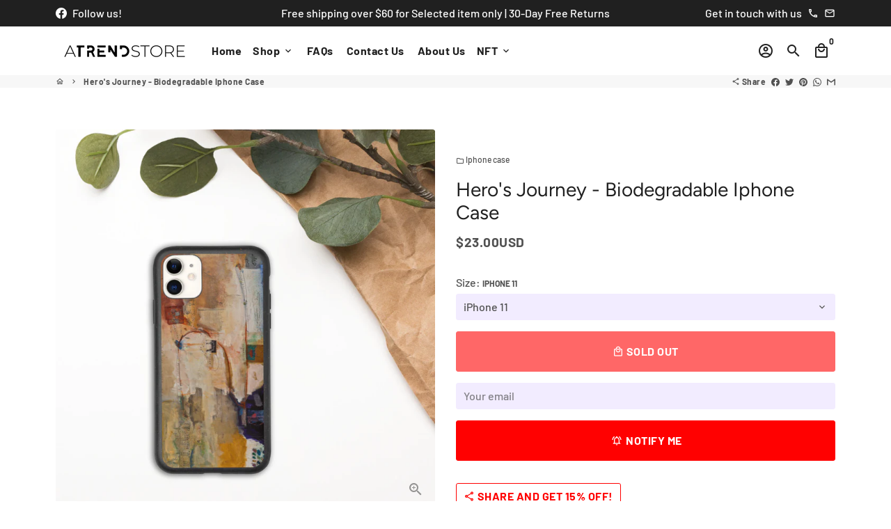

--- FILE ---
content_type: text/html; charset=utf-8
request_url: https://www.atrendstore.com/products/heros-journey-biodegradable-iphone-case
body_size: 45969
content:
<!doctype html>
<html lang="en">
  <head>
    <!-- Basic page needs -->
    <meta charset="utf-8">
    <meta http-equiv="X-UA-Compatible" content="IE=edge,chrome=1">
    <meta name="viewport" content="width=device-width,initial-scale=1,maximum-scale=1,shrink-to-fit=no">
    <meta name="theme-color" content="#fff">
    <meta name="apple-mobile-web-app-capable" content="yes">
    <meta name="mobile-web-app-capable" content="yes">
    <meta name="author" content="Debutify">

    <!-- Preconnect external resources -->
    <link rel="preconnect" href="https://cdn.shopify.com" crossorigin>
    <link rel="preconnect" href="https://fonts.shopifycdn.com" crossorigin>
    <link rel="preconnect" href="https://shop.app" crossorigin>
    <link rel="preconnect" href="https://monorail-edge.shopifysvc.com"><link rel="preconnect" href="https://godog.shopifycloud.com"><link rel="preconnect" href="https://pay.google.com" crossorigin>
        <link rel="preconnect" href="https://play.google.com" crossorigin><link rel="preconnect" href="https://www.google.com">
      <link rel="preconnect" href="https://www.gstatic.com">
      <link rel="preconnect" href="https://www.gstatic.com" crossorigin>
      <link rel="preconnect" href="https://fonts.gstatic.com" crossorigin>
      <link rel="preconnect" href="https://www.recaptcha.net" crossorigin><link rel="preconnect" href="https://debutify.com"><!-- Preload assets -->
    <link rel="preload" href="//www.atrendstore.com/cdn/shop/t/6/assets/theme.scss.css?v=5419321887013858661759331978" as="style">
    <link rel="preload" as="font" href="//www.atrendstore.com/cdn/fonts/figtree/figtree_n4.3c0838aba1701047e60be6a99a1b0a40ce9b8419.woff2" type="font/woff2" crossorigin>
    <link rel="preload" as="font" href="//www.atrendstore.com/cdn/fonts/barlow/barlow_n7.691d1d11f150e857dcbc1c10ef03d825bc378d81.woff2" type="font/woff2" crossorigin>
    <link rel="preload" as="font" href="//www.atrendstore.com/cdn/fonts/barlow/barlow_n5.a193a1990790eba0cc5cca569d23799830e90f07.woff2" type="font/woff2" crossorigin>
    <link rel="preload" as="font" href="//www.atrendstore.com/cdn/shop/t/6/assets/material-icons-outlined.woff2?v=141032514307594503641669143028" type="font/woff2" crossorigin>
    <link rel="preload" href="//www.atrendstore.com/cdn/shop/t/6/assets/jquery-2.2.3.min.js?v=40203790232134668251669143039" as="script">
    <link rel="preload" href="//www.atrendstore.com/cdn/shop/t/6/assets/theme.min.js?v=167845995137477237751669143039" as="script">
    <link rel="preload" href="//www.atrendstore.com/cdn/shop/t/6/assets/lazysizes.min.js?v=46221891067352676611669143028" as="script">
    <link rel="preload" href="//www.atrendstore.com/cdn/shop/t/6/assets/dbtfy-addons.min.js?v=128928065097099812971669143097" as="script"><link rel="canonical" href="https://www.atrendstore.com/products/heros-journey-biodegradable-iphone-case"><!-- Fav icon --><link sizes="192x192" rel="shortcut icon" type="image/png" id="favicon" href="//www.atrendstore.com/cdn/shop/files/ATS_ECOM_Logo_Stack_Bk_100x100_crop_center.png?v=1613731629">

    <!-- Title and description -->
    <title>
      Hero&#39;s Journey - Biodegradable Iphone Case &ndash; ATRENDSTORE
    </title><meta name="description" content="USE it. Be INSPIRED by it. The finest gallery art created by internationally acclaimed contemporary painter Gregory Burns is now available on Artwork &amp;amp; Wearable merchandise. Please note that each item is produced individually so please allow extra time for delivery. Thank you for your understanding. Protect your ph"><!-- Social meta --><!-- /snippets/social-meta-tags.liquid --><meta property="og:site_name" content="ATRENDSTORE">
<meta property="og:url" content="https://www.atrendstore.com/products/heros-journey-biodegradable-iphone-case">
<meta property="og:title" content="Hero&#39;s Journey - Biodegradable Iphone Case">
<meta property="og:type" content="product">
<meta property="og:description" content="USE it. Be INSPIRED by it. The finest gallery art created by internationally acclaimed contemporary painter Gregory Burns is now available on Artwork &amp;amp; Wearable merchandise. Please note that each item is produced individually so please allow extra time for delivery. Thank you for your understanding. Protect your ph"><meta property="og:price:amount" content="23.00">
  <meta property="og:price:currency" content="USD"><meta property="og:image" content="http://www.atrendstore.com/cdn/shop/products/biodegradable-iphone-case-iphone-12-pro-max-case-on-phone-605b7c553551c_1200x1200.jpg?v=1616608345"><meta property="og:image" content="http://www.atrendstore.com/cdn/shop/products/biodegradable-iphone-case-iphone-12-pro-max-case-on-phone-605b7c553551c_1200x1200.jpg?v=1616608345"><meta property="og:image" content="http://www.atrendstore.com/cdn/shop/products/biodegradable-iphone-case-iphone-12-pro-max-case-on-phone-605b7c553551c_1200x1200.jpg?v=1616608345">
<meta property="og:image:secure_url" content="https://www.atrendstore.com/cdn/shop/products/biodegradable-iphone-case-iphone-12-pro-max-case-on-phone-605b7c553551c_1200x1200.jpg?v=1616608345"><meta property="og:image:secure_url" content="https://www.atrendstore.com/cdn/shop/products/biodegradable-iphone-case-iphone-12-pro-max-case-on-phone-605b7c553551c_1200x1200.jpg?v=1616608345"><meta property="og:image:secure_url" content="https://www.atrendstore.com/cdn/shop/products/biodegradable-iphone-case-iphone-12-pro-max-case-on-phone-605b7c553551c_1200x1200.jpg?v=1616608345"><meta name="twitter:card" content="summary_large_image">
<meta name="twitter:title" content="Hero&#39;s Journey - Biodegradable Iphone Case">
<meta name="twitter:description" content="USE it. Be INSPIRED by it. The finest gallery art created by internationally acclaimed contemporary painter Gregory Burns is now available on Artwork &amp;amp; Wearable merchandise. Please note that each item is produced individually so please allow extra time for delivery. Thank you for your understanding. Protect your ph">
<!-- CSS  -->
    <link href="//www.atrendstore.com/cdn/shop/t/6/assets/theme.scss.css?v=5419321887013858661759331978" rel="stylesheet" type="text/css" media="all" />
<link href="//www.atrendstore.com/cdn/shop/t/6/assets/flatpickr.min.css?v=127600481568711829401669143027" rel="stylesheet" type="text/css" media="all" />
<!-- Load fonts independently to prevent rendering blocks -->
    <style>
      @font-face {
  font-family: Figtree;
  font-weight: 400;
  font-style: normal;
  font-display: swap;
  src: url("//www.atrendstore.com/cdn/fonts/figtree/figtree_n4.3c0838aba1701047e60be6a99a1b0a40ce9b8419.woff2") format("woff2"),
       url("//www.atrendstore.com/cdn/fonts/figtree/figtree_n4.c0575d1db21fc3821f17fd6617d3dee552312137.woff") format("woff");
}

      @font-face {
  font-family: Barlow;
  font-weight: 700;
  font-style: normal;
  font-display: swap;
  src: url("//www.atrendstore.com/cdn/fonts/barlow/barlow_n7.691d1d11f150e857dcbc1c10ef03d825bc378d81.woff2") format("woff2"),
       url("//www.atrendstore.com/cdn/fonts/barlow/barlow_n7.4fdbb1cb7da0e2c2f88492243ffa2b4f91924840.woff") format("woff");
}

      @font-face {
  font-family: Barlow;
  font-weight: 500;
  font-style: normal;
  font-display: swap;
  src: url("//www.atrendstore.com/cdn/fonts/barlow/barlow_n5.a193a1990790eba0cc5cca569d23799830e90f07.woff2") format("woff2"),
       url("//www.atrendstore.com/cdn/fonts/barlow/barlow_n5.ae31c82169b1dc0715609b8cc6a610b917808358.woff") format("woff");
}

      @font-face {
  font-family: Barlow;
  font-weight: 700;
  font-style: normal;
  font-display: swap;
  src: url("//www.atrendstore.com/cdn/fonts/barlow/barlow_n7.691d1d11f150e857dcbc1c10ef03d825bc378d81.woff2") format("woff2"),
       url("//www.atrendstore.com/cdn/fonts/barlow/barlow_n7.4fdbb1cb7da0e2c2f88492243ffa2b4f91924840.woff") format("woff");
}

      @font-face {
  font-family: Barlow;
  font-weight: 500;
  font-style: italic;
  font-display: swap;
  src: url("//www.atrendstore.com/cdn/fonts/barlow/barlow_i5.714d58286997b65cd479af615cfa9bb0a117a573.woff2") format("woff2"),
       url("//www.atrendstore.com/cdn/fonts/barlow/barlow_i5.0120f77e6447d3b5df4bbec8ad8c2d029d87fb21.woff") format("woff");
}

      @font-face {
  font-family: Barlow;
  font-weight: 700;
  font-style: italic;
  font-display: swap;
  src: url("//www.atrendstore.com/cdn/fonts/barlow/barlow_i7.50e19d6cc2ba5146fa437a5a7443c76d5d730103.woff2") format("woff2"),
       url("//www.atrendstore.com/cdn/fonts/barlow/barlow_i7.47e9f98f1b094d912e6fd631cc3fe93d9f40964f.woff") format("woff");
}

      @font-face {
  font-family: Barlow;
  font-weight: 900;
  font-style: normal;
  font-display: swap;
  src: url("//www.atrendstore.com/cdn/fonts/barlow/barlow_n9.0641981c454b3fc3d4db37ebaaf1fec3bc17cc2a.woff2") format("woff2"),
       url("//www.atrendstore.com/cdn/fonts/barlow/barlow_n9.888138f2a8741799caa670e6fd6e11a45720c1ae.woff") format("woff");
}

      @font-face {
        font-family: Material Icons Outlined;
        font-weight: 400;
        font-style: normal;
        font-display: block;
        src: url(//www.atrendstore.com/cdn/shop/t/6/assets/material-icons-outlined.woff2?v=141032514307594503641669143028) format("woff2");
      }
    </style>

    <!-- Google Tag Manager --><!-- Theme strings and settings --><script>
  window.theme = window.theme || {};

  theme.routes = {
    predictive_search_url: "\/search\/suggest",
    cart_url: "\/cart"
  };

  theme.settings = {
    cartType: "page",
    enableCartMessage: false,
    saleType: "amount",
    stickyHeader: true,
    heightHeader: 70,
    heightHeaderMobile: 60,
    icon: "material-icons-outlined",
    currencyOriginalPrice: true,
    customCurrency: true,
    facebookPageId: "",
    dbtfyATCAnimationType: "shake",
    dbtfyATCAnimationInterval: 6,
    dbtfyShopProtectImage: true,
    dbtfyShopProtectDrag: true,
    dbtfyShopProtectTextProduct: true,
    dbtfyShopProtectTextArticle: true,
    dbtfyShopProtectCollection: true,
    dbtfySkipCart: false,
    isSearchEnabled: true,
    enableHistoryState: true,
    customScript: "",
    dbtfyInactiveTabFirstMessage: "🔥 Don\u0026#39;t forget this...",
    dbtfyInactiveTabSecondMessage: "🔥 Come back!",
    dbtfyInactiveTabDelay: 1,
    faviconImage: "\/\/www.atrendstore.com\/cdn\/shop\/files\/ATS_ECOM_Logo_Stack_Bk_100x100_crop_center.png?v=1613731629",
    cartFaviconImage:"",
    dbtfyCartSavings: true,
    dbtfyCookieBoxEUOnly: true,
    dbtfyGiftWrap: false,
    dbtfyDeliveryDateRequired: false,
    dbtfyOrderFeedbackRequired: false
  };

  theme.variables = {
    small: 769,
    postSmall: 769.1,
    animationDuration: 600,
    animationSlow: 1000,
    transitionSpeed: 300,
    addonsLink: "\/\/www.atrendstore.com\/cdn\/shop\/t\/6\/assets\/dbtfy-addons.min.js?v=128928065097099812971669143097",
    fastClickPluginLink: "\/\/www.atrendstore.com\/cdn\/shop\/t\/6\/assets\/FastClick.js?v=80848051190165111191669143028",
    jQueryUIPluginLink: "\/\/www.atrendstore.com\/cdn\/shop\/t\/6\/assets\/jquery-ui.min.js?v=70596825350812787271669143027",
    jQueryUIAutocompletePluginLink: "\/\/www.atrendstore.com\/cdn\/shop\/t\/6\/assets\/jquery.ui.autocomplete.scroll.min.js?v=65694924680175604831669143027",
    jQueryExitIntentPluginLink: "\/\/www.atrendstore.com\/cdn\/shop\/t\/6\/assets\/jquery.exitintent.min.js?v=141936771459652646111669143028",
    trackingPluginLink: "\/\/www.17track.net\/externalcall.js",
    speedBoosterPluginLink: "\/\/www.atrendstore.com\/cdn\/shop\/t\/6\/assets\/instant.page.min.js?v=48382595191374339231669143027",
    ajaxinatePluginLink: "\/\/www.atrendstore.com\/cdn\/shop\/t\/6\/assets\/infinite-scroll.min.js?v=117414503875394727771669143028",
    datePickerPluginLink: "\/\/www.atrendstore.com\/cdn\/shop\/t\/6\/assets\/flatpickr.min.js?v=102895051017460611671669143028",
    cartCount: 0,
    shopLocales: [{"shop_locale":{"locale":"en","enabled":true,"primary":true,"published":true}}],
    productPlaceholderSvg: "\u003csvg class=\"placeholder-svg\" xmlns=\"http:\/\/www.w3.org\/2000\/svg\" viewBox=\"0 0 525.5 525.5\"\u003e\u003cpath d=\"M375.5 345.2c0-.1 0-.1 0 0 0-.1 0-.1 0 0-1.1-2.9-2.3-5.5-3.4-7.8-1.4-4.7-2.4-13.8-.5-19.8 3.4-10.6 3.6-40.6 1.2-54.5-2.3-14-12.3-29.8-18.5-36.9-5.3-6.2-12.8-14.9-15.4-17.9 8.6-5.6 13.3-13.3 14-23 0-.3 0-.6.1-.8.4-4.1-.6-9.9-3.9-13.5-2.1-2.3-4.8-3.5-8-3.5h-54.9c-.8-7.1-3-13-5.2-17.5-6.8-13.9-12.5-16.5-21.2-16.5h-.7c-8.7 0-14.4 2.5-21.2 16.5-2.2 4.5-4.4 10.4-5.2 17.5h-48.5c-3.2 0-5.9 1.2-8 3.5-3.2 3.6-4.3 9.3-3.9 13.5 0 .2 0 .5.1.8.7 9.8 5.4 17.4 14 23-2.6 3.1-10.1 11.7-15.4 17.9-6.1 7.2-16.1 22.9-18.5 36.9-2.2 13.3-1.2 47.4 1 54.9 1.1 3.8 1.4 14.5-.2 19.4-1.2 2.4-2.3 5-3.4 7.9-4.4 11.6-6.2 26.3-5 32.6 1.8 9.9 16.5 14.4 29.4 14.4h176.8c12.9 0 27.6-4.5 29.4-14.4 1.2-6.5-.5-21.1-5-32.7zm-97.7-178c.3-3.2.8-10.6-.2-18 2.4 4.3 5 10.5 5.9 18h-5.7zm-36.3-17.9c-1 7.4-.5 14.8-.2 18h-5.7c.9-7.5 3.5-13.7 5.9-18zm4.5-6.9c0-.1.1-.2.1-.4 4.4-5.3 8.4-5.8 13.1-5.8h.7c4.7 0 8.7.6 13.1 5.8 0 .1 0 .2.1.4 3.2 8.9 2.2 21.2 1.8 25h-30.7c-.4-3.8-1.3-16.1 1.8-25zm-70.7 42.5c0-.3 0-.6-.1-.9-.3-3.4.5-8.4 3.1-11.3 1-1.1 2.1-1.7 3.4-2.1l-.6.6c-2.8 3.1-3.7 8.1-3.3 11.6 0 .2 0 .5.1.8.3 3.5.9 11.7 10.6 18.8.3.2.8.2 1-.2.2-.3.2-.8-.2-1-9.2-6.7-9.8-14.4-10-17.7 0-.3 0-.6-.1-.8-.3-3.2.5-7.7 3-10.5.8-.8 1.7-1.5 2.6-1.9h155.7c1 .4 1.9 1.1 2.6 1.9 2.5 2.8 3.3 7.3 3 10.5 0 .2 0 .5-.1.8-.3 3.6-1 13.1-13.8 20.1-.3.2-.5.6-.3 1 .1.2.4.4.6.4.1 0 .2 0 .3-.1 13.5-7.5 14.3-17.5 14.6-21.3 0-.3 0-.5.1-.8.4-3.5-.5-8.5-3.3-11.6l-.6-.6c1.3.4 2.5 1.1 3.4 2.1 2.6 2.9 3.5 7.9 3.1 11.3 0 .3 0 .6-.1.9-1.5 20.9-23.6 31.4-65.5 31.4h-43.8c-41.8 0-63.9-10.5-65.4-31.4zm91 89.1h-7c0-1.5 0-3-.1-4.2-.2-12.5-2.2-31.1-2.7-35.1h3.6c.8 0 1.4-.6 1.4-1.4v-14.1h2.4v14.1c0 .8.6 1.4 1.4 1.4h3.7c-.4 3.9-2.4 22.6-2.7 35.1v4.2zm65.3 11.9h-16.8c-.4 0-.7.3-.7.7 0 .4.3.7.7.7h16.8v2.8h-62.2c0-.9-.1-1.9-.1-2.8h33.9c.4 0 .7-.3.7-.7 0-.4-.3-.7-.7-.7h-33.9c-.1-3.2-.1-6.3-.1-9h62.5v9zm-12.5 24.4h-6.3l.2-1.6h5.9l.2 1.6zm-5.8-4.5l1.6-12.3h2l1.6 12.3h-5.2zm-57-19.9h-62.4v-9h62.5c0 2.7 0 5.8-.1 9zm-62.4 1.4h62.4c0 .9-.1 1.8-.1 2.8H194v-2.8zm65.2 0h7.3c0 .9.1 1.8.1 2.8H259c.1-.9.1-1.8.1-2.8zm7.2-1.4h-7.2c.1-3.2.1-6.3.1-9h7c0 2.7 0 5.8.1 9zm-7.7-66.7v6.8h-9v-6.8h9zm-8.9 8.3h9v.7h-9v-.7zm0 2.1h9v2.3h-9v-2.3zm26-1.4h-9v-.7h9v.7zm-9 3.7v-2.3h9v2.3h-9zm9-5.9h-9v-6.8h9v6.8zm-119.3 91.1c-2.1-7.1-3-40.9-.9-53.6 2.2-13.5 11.9-28.6 17.8-35.6 5.6-6.5 13.5-15.7 15.7-18.3 11.4 6.4 28.7 9.6 51.8 9.6h6v14.1c0 .8.6 1.4 1.4 1.4h5.4c.3 3.1 2.4 22.4 2.7 35.1 0 1.2.1 2.6.1 4.2h-63.9c-.8 0-1.4.6-1.4 1.4v16.1c0 .8.6 1.4 1.4 1.4H256c-.8 11.8-2.8 24.7-8 33.3-2.6 4.4-4.9 8.5-6.9 12.2-.4.7-.1 1.6.6 1.9.2.1.4.2.6.2.5 0 1-.3 1.3-.8 1.9-3.7 4.2-7.7 6.8-12.1 5.4-9.1 7.6-22.5 8.4-34.7h7.8c.7 11.2 2.6 23.5 7.1 32.4.2.5.8.8 1.3.8.2 0 .4 0 .6-.2.7-.4 1-1.2.6-1.9-4.3-8.5-6.1-20.3-6.8-31.1H312l-2.4 18.6c-.1.4.1.8.3 1.1.3.3.7.5 1.1.5h9.6c.4 0 .8-.2 1.1-.5.3-.3.4-.7.3-1.1l-2.4-18.6H333c.8 0 1.4-.6 1.4-1.4v-16.1c0-.8-.6-1.4-1.4-1.4h-63.9c0-1.5 0-2.9.1-4.2.2-12.7 2.3-32 2.7-35.1h5.2c.8 0 1.4-.6 1.4-1.4v-14.1h6.2c23.1 0 40.4-3.2 51.8-9.6 2.3 2.6 10.1 11.8 15.7 18.3 5.9 6.9 15.6 22.1 17.8 35.6 2.2 13.4 2 43.2-1.1 53.1-1.2 3.9-1.4 8.7-1 13-1.7-2.8-2.9-4.4-3-4.6-.2-.3-.6-.5-.9-.6h-.5c-.2 0-.4.1-.5.2-.6.5-.8 1.4-.3 2 0 0 .2.3.5.8 1.4 2.1 5.6 8.4 8.9 16.7h-42.9v-43.8c0-.8-.6-1.4-1.4-1.4s-1.4.6-1.4 1.4v44.9c0 .1-.1.2-.1.3 0 .1 0 .2.1.3v9c-1.1 2-3.9 3.7-10.5 3.7h-7.5c-.4 0-.7.3-.7.7 0 .4.3.7.7.7h7.5c5 0 8.5-.9 10.5-2.8-.1 3.1-1.5 6.5-10.5 6.5H210.4c-9 0-10.5-3.4-10.5-6.5 2 1.9 5.5 2.8 10.5 2.8h67.4c.4 0 .7-.3.7-.7 0-.4-.3-.7-.7-.7h-67.4c-6.7 0-9.4-1.7-10.5-3.7v-54.5c0-.8-.6-1.4-1.4-1.4s-1.4.6-1.4 1.4v43.8h-43.6c4.2-10.2 9.4-17.4 9.5-17.5.5-.6.3-1.5-.3-2s-1.5-.3-2 .3c-.1.2-1.4 2-3.2 5 .1-4.9-.4-10.2-1.1-12.8zm221.4 60.2c-1.5 8.3-14.9 12-26.6 12H174.4c-11.8 0-25.1-3.8-26.6-12-1-5.7.6-19.3 4.6-30.2H197v9.8c0 6.4 4.5 9.7 13.4 9.7h105.4c8.9 0 13.4-3.3 13.4-9.7v-9.8h44c4 10.9 5.6 24.5 4.6 30.2z\"\/\u003e\u003cpath d=\"M286.1 359.3c0 .4.3.7.7.7h14.7c.4 0 .7-.3.7-.7 0-.4-.3-.7-.7-.7h-14.7c-.3 0-.7.3-.7.7zm5.3-145.6c13.5-.5 24.7-2.3 33.5-5.3.4-.1.6-.5.4-.9-.1-.4-.5-.6-.9-.4-8.6 3-19.7 4.7-33 5.2-.4 0-.7.3-.7.7 0 .4.3.7.7.7zm-11.3.1c.4 0 .7-.3.7-.7 0-.4-.3-.7-.7-.7H242c-19.9 0-35.3-2.5-45.9-7.4-.4-.2-.8 0-.9.3-.2.4 0 .8.3.9 10.8 5 26.4 7.5 46.5 7.5h38.1zm-7.2 116.9c.4.1.9.1 1.4.1 1.7 0 3.4-.7 4.7-1.9 1.4-1.4 1.9-3.2 1.5-5-.2-.8-.9-1.2-1.7-1.1-.8.2-1.2.9-1.1 1.7.3 1.2-.4 2-.7 2.4-.9.9-2.2 1.3-3.4 1-.8-.2-1.5.3-1.7 1.1s.2 1.5 1 1.7z\"\/\u003e\u003cpath d=\"M275.5 331.6c-.8 0-1.4.6-1.5 1.4 0 .8.6 1.4 1.4 1.5h.3c3.6 0 7-2.8 7.7-6.3.2-.8-.4-1.5-1.1-1.7-.8-.2-1.5.4-1.7 1.1-.4 2.3-2.8 4.2-5.1 4zm5.4 1.6c-.6.5-.6 1.4-.1 2 1.1 1.3 2.5 2.2 4.2 2.8.2.1.3.1.5.1.6 0 1.1-.3 1.3-.9.3-.7-.1-1.6-.8-1.8-1.2-.5-2.2-1.2-3-2.1-.6-.6-1.5-.6-2.1-.1zm-38.2 12.7c.5 0 .9 0 1.4-.1.8-.2 1.3-.9 1.1-1.7-.2-.8-.9-1.3-1.7-1.1-1.2.3-2.5-.1-3.4-1-.4-.4-1-1.2-.8-2.4.2-.8-.3-1.5-1.1-1.7-.8-.2-1.5.3-1.7 1.1-.4 1.8.1 3.7 1.5 5 1.2 1.2 2.9 1.9 4.7 1.9z\"\/\u003e\u003cpath d=\"M241.2 349.6h.3c.8 0 1.4-.7 1.4-1.5s-.7-1.4-1.5-1.4c-2.3.1-4.6-1.7-5.1-4-.2-.8-.9-1.3-1.7-1.1-.8.2-1.3.9-1.1 1.7.7 3.5 4.1 6.3 7.7 6.3zm-9.7 3.6c.2 0 .3 0 .5-.1 1.6-.6 3-1.6 4.2-2.8.5-.6.5-1.5-.1-2s-1.5-.5-2 .1c-.8.9-1.8 1.6-3 2.1-.7.3-1.1 1.1-.8 1.8 0 .6.6.9 1.2.9z\"\/\u003e\u003c\/svg\u003e"
  };

  theme.strings = {
    zoomClose: "Close (Esc)",
    zoomPrev: "Previous (Left arrow key)",
    zoomNext: "Next (Right arrow key)",
    moneyFormat: "\u003cspan class=money\u003e${{amount}}USD\u003c\/span\u003e",
    moneyWithCurrencyFormat: "${{amount}}USD",
    currencyFormat: "money_format",
    saveFormat: "Save {{ saved_amount }}",
    addressError: "Error looking up that address",
    addressNoResults: "No results for that address",
    addressQueryLimit: "You have exceeded the Google API usage limit. Consider upgrading to a \u003ca href=\"https:\/\/developers.google.com\/maps\/premium\/usage-limits\"\u003ePremium Plan\u003c\/a\u003e.",
    authError: "There was a problem authenticating your Google Maps account.",
    cartCookie: "Enable cookies to use the shopping cart",
    addToCart: "Add to Cart",
    soldOut: "Sold Out",
    unavailable: "Unavailable",
    regularPrice: "Regular price",
    salePrice: "Sale price",
    saveLabel: "Save {{ saved_amount }}",
    quantityLabel: "Quantity",
    closeText: "close (esc)",
    shopCurrency: "USD",
    months: {
      full: {
        1: "January",
        2: "February",
        3: "March",
        4: "April",
        5: "May",
        6: "June",
        7: "July",
        8: "August",
        9: "September",
        10: "October",
        11: "November",
        12: "December"
      },
      short: {
        1: "Jan",
        2: "Feb",
        3: "Mar",
        4: "Apr",
        5: "May",
        6: "Jun",
        7: "Jul",
        8: "Aug",
        9: "Sep",
        10: "Oct",
        11: "Nov",
        12: "Dec"
      }
    },
    weekdays: {
      full: {
        0: "Sunday",
        1: "Monday",
        2: "Tuesday",
        3: "Wednesday",
        4: "Thursday",
        5: "Friday",
        6: "Saturday"
      },
      short: {
        0: "Sun",
        1: "Mon",
        2: "Tue",
        3: "Wed",
        4: "Thu",
        5: "Fri",
        6: "Sat"
      }
    },
    agreeTermsWarningMessage: "You must agree with the terms and conditions of sales to check out.",
    deliveryDateWarningMessage: "Make a selection to continue",shopPrimaryLocale: "en",};

  theme.addons = {"addons": {"dbtfy_addtocart_animation": false,"dbtfy_age_check": false, "dbtfy_agree_to_terms": false,"dbtfy_automatic_geolocation": false,"dbtfy_back_in_stock": true ,"dbtfy_cart_favicon": true,"dbtfy_cart_discount": true,"dbtfy_cart_goal": true,"dbtfy_cart_reminder": true,"dbtfy_cart_savings": true,"dbtfy_cart_upsell": true,"dbtfy_collection_addtocart": true,"dbtfy_collection_filters": true,"dbtfy_color_swatches": true,"dbtfy_cookie_box": false,"dbtfy_custom_currencies": true,"dbtfy_customizable_products": true,"dbtfy_delivery_date": true,"dbtfy_delivery_time": false,"dbtfy_discount_saved": true,"dbtfy_facebook_messenger": false,"dbtfy_faq_page": true,"dbtfy_gift_wrap": false,"dbtfy_infinite_scroll": true,"dbtfy_inactive_tab_message": true,"dbtfy_instagram_feed": false,"dbtfy_inventory_quantity": true,"dbtfy_linked_options": false ,"dbtfy_mega_menu": true,"dbtfy_menu_bar": true,"dbtfy_minimum_order": false,"dbtfy_newsletter_popup": true,"dbtfy_order_feedback": true,"dbtfy_order_tracking": true,"dbtfy_page_speed_booster": true,"dbtfy_page_transition": false,"dbtfy_pricing_table": true,"dbtfy_product_bullet_points": true,"dbtfy_product_image_crop": true,"dbtfy_product_swatches": true,"dbtfy_product_tabs": true,"dbtfy_quantity_breaks": true,"dbtfy_quick_compare": true,"dbtfy_quick_view": true,"dbtfy_recently_viewed": true,"dbtfy_shop_protect": true,"dbtfy_skip_cart": false,"dbtfy_size_chart": true,"dbtfy_smart_search": true,"dbtfy_social_discount": true,"dbtfy_sticky_addtocart": true,"dbtfy_synced_variant_image": true,"dbtfy_trust_badge": false,"dbtfy_upsell_bundles": true,"dbtfy_upsell_popup": true,"dbtfy_wish_list": true}}



  window.lazySizesConfig = window.lazySizesConfig || {};
  window.lazySizesConfig.customMedia = {
    "--small": `(max-width: ${theme.variables.small}px)`
  };
</script>
<!-- JS -->
    <script src="//www.atrendstore.com/cdn/shop/t/6/assets/jquery-2.2.3.min.js?v=40203790232134668251669143039" type="text/javascript"></script>

    <script src="//www.atrendstore.com/cdn/shop/t/6/assets/theme.min.js?v=167845995137477237751669143039" defer="defer"></script>

    <script src="//www.atrendstore.com/cdn/shop/t/6/assets/lazysizes.min.js?v=46221891067352676611669143028" async="async"></script><!-- Header hook for plugins -->
    <script>window.performance && window.performance.mark && window.performance.mark('shopify.content_for_header.start');</script><meta name="facebook-domain-verification" content="v738no3oktrkf3lysldmxtm5brg32y">
<meta name="facebook-domain-verification" content="nqcbvmeuv99hvadalo4fd5hshp05kf">
<meta id="shopify-digital-wallet" name="shopify-digital-wallet" content="/27899035717/digital_wallets/dialog">
<meta name="shopify-checkout-api-token" content="85a4a657a1133dd30d076688925e4c35">
<meta id="in-context-paypal-metadata" data-shop-id="27899035717" data-venmo-supported="false" data-environment="production" data-locale="en_US" data-paypal-v4="true" data-currency="USD">
<link rel="alternate" type="application/json+oembed" href="https://www.atrendstore.com/products/heros-journey-biodegradable-iphone-case.oembed">
<script async="async" src="/checkouts/internal/preloads.js?locale=en-US"></script>
<link rel="preconnect" href="https://shop.app" crossorigin="anonymous">
<script async="async" src="https://shop.app/checkouts/internal/preloads.js?locale=en-US&shop_id=27899035717" crossorigin="anonymous"></script>
<script id="apple-pay-shop-capabilities" type="application/json">{"shopId":27899035717,"countryCode":"SG","currencyCode":"USD","merchantCapabilities":["supports3DS"],"merchantId":"gid:\/\/shopify\/Shop\/27899035717","merchantName":"ATRENDSTORE","requiredBillingContactFields":["postalAddress","email"],"requiredShippingContactFields":["postalAddress","email"],"shippingType":"shipping","supportedNetworks":["visa","masterCard","amex"],"total":{"type":"pending","label":"ATRENDSTORE","amount":"1.00"},"shopifyPaymentsEnabled":true,"supportsSubscriptions":true}</script>
<script id="shopify-features" type="application/json">{"accessToken":"85a4a657a1133dd30d076688925e4c35","betas":["rich-media-storefront-analytics"],"domain":"www.atrendstore.com","predictiveSearch":true,"shopId":27899035717,"locale":"en"}</script>
<script>var Shopify = Shopify || {};
Shopify.shop = "atrendstore.myshopify.com";
Shopify.locale = "en";
Shopify.currency = {"active":"USD","rate":"1.0"};
Shopify.country = "US";
Shopify.theme = {"name":"Debutify 4.10.2 copy theme setting","id":123035942981,"schema_name":"Debutify","schema_version":"4.10.2","theme_store_id":null,"role":"main"};
Shopify.theme.handle = "null";
Shopify.theme.style = {"id":null,"handle":null};
Shopify.cdnHost = "www.atrendstore.com/cdn";
Shopify.routes = Shopify.routes || {};
Shopify.routes.root = "/";</script>
<script type="module">!function(o){(o.Shopify=o.Shopify||{}).modules=!0}(window);</script>
<script>!function(o){function n(){var o=[];function n(){o.push(Array.prototype.slice.apply(arguments))}return n.q=o,n}var t=o.Shopify=o.Shopify||{};t.loadFeatures=n(),t.autoloadFeatures=n()}(window);</script>
<script>
  window.ShopifyPay = window.ShopifyPay || {};
  window.ShopifyPay.apiHost = "shop.app\/pay";
  window.ShopifyPay.redirectState = null;
</script>
<script id="shop-js-analytics" type="application/json">{"pageType":"product"}</script>
<script defer="defer" async type="module" src="//www.atrendstore.com/cdn/shopifycloud/shop-js/modules/v2/client.init-shop-cart-sync_BdyHc3Nr.en.esm.js"></script>
<script defer="defer" async type="module" src="//www.atrendstore.com/cdn/shopifycloud/shop-js/modules/v2/chunk.common_Daul8nwZ.esm.js"></script>
<script type="module">
  await import("//www.atrendstore.com/cdn/shopifycloud/shop-js/modules/v2/client.init-shop-cart-sync_BdyHc3Nr.en.esm.js");
await import("//www.atrendstore.com/cdn/shopifycloud/shop-js/modules/v2/chunk.common_Daul8nwZ.esm.js");

  window.Shopify.SignInWithShop?.initShopCartSync?.({"fedCMEnabled":true,"windoidEnabled":true});

</script>
<script>
  window.Shopify = window.Shopify || {};
  if (!window.Shopify.featureAssets) window.Shopify.featureAssets = {};
  window.Shopify.featureAssets['shop-js'] = {"shop-cart-sync":["modules/v2/client.shop-cart-sync_QYOiDySF.en.esm.js","modules/v2/chunk.common_Daul8nwZ.esm.js"],"init-fed-cm":["modules/v2/client.init-fed-cm_DchLp9rc.en.esm.js","modules/v2/chunk.common_Daul8nwZ.esm.js"],"shop-button":["modules/v2/client.shop-button_OV7bAJc5.en.esm.js","modules/v2/chunk.common_Daul8nwZ.esm.js"],"init-windoid":["modules/v2/client.init-windoid_DwxFKQ8e.en.esm.js","modules/v2/chunk.common_Daul8nwZ.esm.js"],"shop-cash-offers":["modules/v2/client.shop-cash-offers_DWtL6Bq3.en.esm.js","modules/v2/chunk.common_Daul8nwZ.esm.js","modules/v2/chunk.modal_CQq8HTM6.esm.js"],"shop-toast-manager":["modules/v2/client.shop-toast-manager_CX9r1SjA.en.esm.js","modules/v2/chunk.common_Daul8nwZ.esm.js"],"init-shop-email-lookup-coordinator":["modules/v2/client.init-shop-email-lookup-coordinator_UhKnw74l.en.esm.js","modules/v2/chunk.common_Daul8nwZ.esm.js"],"pay-button":["modules/v2/client.pay-button_DzxNnLDY.en.esm.js","modules/v2/chunk.common_Daul8nwZ.esm.js"],"avatar":["modules/v2/client.avatar_BTnouDA3.en.esm.js"],"init-shop-cart-sync":["modules/v2/client.init-shop-cart-sync_BdyHc3Nr.en.esm.js","modules/v2/chunk.common_Daul8nwZ.esm.js"],"shop-login-button":["modules/v2/client.shop-login-button_D8B466_1.en.esm.js","modules/v2/chunk.common_Daul8nwZ.esm.js","modules/v2/chunk.modal_CQq8HTM6.esm.js"],"init-customer-accounts-sign-up":["modules/v2/client.init-customer-accounts-sign-up_C8fpPm4i.en.esm.js","modules/v2/client.shop-login-button_D8B466_1.en.esm.js","modules/v2/chunk.common_Daul8nwZ.esm.js","modules/v2/chunk.modal_CQq8HTM6.esm.js"],"init-shop-for-new-customer-accounts":["modules/v2/client.init-shop-for-new-customer-accounts_CVTO0Ztu.en.esm.js","modules/v2/client.shop-login-button_D8B466_1.en.esm.js","modules/v2/chunk.common_Daul8nwZ.esm.js","modules/v2/chunk.modal_CQq8HTM6.esm.js"],"init-customer-accounts":["modules/v2/client.init-customer-accounts_dRgKMfrE.en.esm.js","modules/v2/client.shop-login-button_D8B466_1.en.esm.js","modules/v2/chunk.common_Daul8nwZ.esm.js","modules/v2/chunk.modal_CQq8HTM6.esm.js"],"shop-follow-button":["modules/v2/client.shop-follow-button_CkZpjEct.en.esm.js","modules/v2/chunk.common_Daul8nwZ.esm.js","modules/v2/chunk.modal_CQq8HTM6.esm.js"],"lead-capture":["modules/v2/client.lead-capture_BntHBhfp.en.esm.js","modules/v2/chunk.common_Daul8nwZ.esm.js","modules/v2/chunk.modal_CQq8HTM6.esm.js"],"checkout-modal":["modules/v2/client.checkout-modal_CfxcYbTm.en.esm.js","modules/v2/chunk.common_Daul8nwZ.esm.js","modules/v2/chunk.modal_CQq8HTM6.esm.js"],"shop-login":["modules/v2/client.shop-login_Da4GZ2H6.en.esm.js","modules/v2/chunk.common_Daul8nwZ.esm.js","modules/v2/chunk.modal_CQq8HTM6.esm.js"],"payment-terms":["modules/v2/client.payment-terms_MV4M3zvL.en.esm.js","modules/v2/chunk.common_Daul8nwZ.esm.js","modules/v2/chunk.modal_CQq8HTM6.esm.js"]};
</script>
<script>(function() {
  var isLoaded = false;
  function asyncLoad() {
    if (isLoaded) return;
    isLoaded = true;
    var urls = ["\/\/cdn.shopify.com\/proxy\/9e708eba420ed479b42f5ab61a789d14d7f4b213224d144ecd8a96cbbb8ce2af\/static.cdn.printful.com\/static\/js\/external\/shopify-product-customizer.js?v=0.28\u0026shop=atrendstore.myshopify.com\u0026sp-cache-control=cHVibGljLCBtYXgtYWdlPTkwMA","https:\/\/trustbadge.shopclimb.com\/files\/js\/dist\/trustbadge.min.js?shop=atrendstore.myshopify.com"];
    for (var i = 0; i < urls.length; i++) {
      var s = document.createElement('script');
      s.type = 'text/javascript';
      s.async = true;
      s.src = urls[i];
      var x = document.getElementsByTagName('script')[0];
      x.parentNode.insertBefore(s, x);
    }
  };
  if(window.attachEvent) {
    window.attachEvent('onload', asyncLoad);
  } else {
    window.addEventListener('load', asyncLoad, false);
  }
})();</script>
<script id="__st">var __st={"a":27899035717,"offset":-18000,"reqid":"8dbb225b-6d38-4f14-92b2-5d2d4f4cec88-1768978032","pageurl":"www.atrendstore.com\/products\/heros-journey-biodegradable-iphone-case","u":"fe43ec21fd3c","p":"product","rtyp":"product","rid":6557721526341};</script>
<script>window.ShopifyPaypalV4VisibilityTracking = true;</script>
<script id="captcha-bootstrap">!function(){'use strict';const t='contact',e='account',n='new_comment',o=[[t,t],['blogs',n],['comments',n],[t,'customer']],c=[[e,'customer_login'],[e,'guest_login'],[e,'recover_customer_password'],[e,'create_customer']],r=t=>t.map((([t,e])=>`form[action*='/${t}']:not([data-nocaptcha='true']) input[name='form_type'][value='${e}']`)).join(','),a=t=>()=>t?[...document.querySelectorAll(t)].map((t=>t.form)):[];function s(){const t=[...o],e=r(t);return a(e)}const i='password',u='form_key',d=['recaptcha-v3-token','g-recaptcha-response','h-captcha-response',i],f=()=>{try{return window.sessionStorage}catch{return}},m='__shopify_v',_=t=>t.elements[u];function p(t,e,n=!1){try{const o=window.sessionStorage,c=JSON.parse(o.getItem(e)),{data:r}=function(t){const{data:e,action:n}=t;return t[m]||n?{data:e,action:n}:{data:t,action:n}}(c);for(const[e,n]of Object.entries(r))t.elements[e]&&(t.elements[e].value=n);n&&o.removeItem(e)}catch(o){console.error('form repopulation failed',{error:o})}}const l='form_type',E='cptcha';function T(t){t.dataset[E]=!0}const w=window,h=w.document,L='Shopify',v='ce_forms',y='captcha';let A=!1;((t,e)=>{const n=(g='f06e6c50-85a8-45c8-87d0-21a2b65856fe',I='https://cdn.shopify.com/shopifycloud/storefront-forms-hcaptcha/ce_storefront_forms_captcha_hcaptcha.v1.5.2.iife.js',D={infoText:'Protected by hCaptcha',privacyText:'Privacy',termsText:'Terms'},(t,e,n)=>{const o=w[L][v],c=o.bindForm;if(c)return c(t,g,e,D).then(n);var r;o.q.push([[t,g,e,D],n]),r=I,A||(h.body.append(Object.assign(h.createElement('script'),{id:'captcha-provider',async:!0,src:r})),A=!0)});var g,I,D;w[L]=w[L]||{},w[L][v]=w[L][v]||{},w[L][v].q=[],w[L][y]=w[L][y]||{},w[L][y].protect=function(t,e){n(t,void 0,e),T(t)},Object.freeze(w[L][y]),function(t,e,n,w,h,L){const[v,y,A,g]=function(t,e,n){const i=e?o:[],u=t?c:[],d=[...i,...u],f=r(d),m=r(i),_=r(d.filter((([t,e])=>n.includes(e))));return[a(f),a(m),a(_),s()]}(w,h,L),I=t=>{const e=t.target;return e instanceof HTMLFormElement?e:e&&e.form},D=t=>v().includes(t);t.addEventListener('submit',(t=>{const e=I(t);if(!e)return;const n=D(e)&&!e.dataset.hcaptchaBound&&!e.dataset.recaptchaBound,o=_(e),c=g().includes(e)&&(!o||!o.value);(n||c)&&t.preventDefault(),c&&!n&&(function(t){try{if(!f())return;!function(t){const e=f();if(!e)return;const n=_(t);if(!n)return;const o=n.value;o&&e.removeItem(o)}(t);const e=Array.from(Array(32),(()=>Math.random().toString(36)[2])).join('');!function(t,e){_(t)||t.append(Object.assign(document.createElement('input'),{type:'hidden',name:u})),t.elements[u].value=e}(t,e),function(t,e){const n=f();if(!n)return;const o=[...t.querySelectorAll(`input[type='${i}']`)].map((({name:t})=>t)),c=[...d,...o],r={};for(const[a,s]of new FormData(t).entries())c.includes(a)||(r[a]=s);n.setItem(e,JSON.stringify({[m]:1,action:t.action,data:r}))}(t,e)}catch(e){console.error('failed to persist form',e)}}(e),e.submit())}));const S=(t,e)=>{t&&!t.dataset[E]&&(n(t,e.some((e=>e===t))),T(t))};for(const o of['focusin','change'])t.addEventListener(o,(t=>{const e=I(t);D(e)&&S(e,y())}));const B=e.get('form_key'),M=e.get(l),P=B&&M;t.addEventListener('DOMContentLoaded',(()=>{const t=y();if(P)for(const e of t)e.elements[l].value===M&&p(e,B);[...new Set([...A(),...v().filter((t=>'true'===t.dataset.shopifyCaptcha))])].forEach((e=>S(e,t)))}))}(h,new URLSearchParams(w.location.search),n,t,e,['guest_login'])})(!0,!0)}();</script>
<script integrity="sha256-4kQ18oKyAcykRKYeNunJcIwy7WH5gtpwJnB7kiuLZ1E=" data-source-attribution="shopify.loadfeatures" defer="defer" src="//www.atrendstore.com/cdn/shopifycloud/storefront/assets/storefront/load_feature-a0a9edcb.js" crossorigin="anonymous"></script>
<script crossorigin="anonymous" defer="defer" src="//www.atrendstore.com/cdn/shopifycloud/storefront/assets/shopify_pay/storefront-65b4c6d7.js?v=20250812"></script>
<script data-source-attribution="shopify.dynamic_checkout.dynamic.init">var Shopify=Shopify||{};Shopify.PaymentButton=Shopify.PaymentButton||{isStorefrontPortableWallets:!0,init:function(){window.Shopify.PaymentButton.init=function(){};var t=document.createElement("script");t.src="https://www.atrendstore.com/cdn/shopifycloud/portable-wallets/latest/portable-wallets.en.js",t.type="module",document.head.appendChild(t)}};
</script>
<script data-source-attribution="shopify.dynamic_checkout.buyer_consent">
  function portableWalletsHideBuyerConsent(e){var t=document.getElementById("shopify-buyer-consent"),n=document.getElementById("shopify-subscription-policy-button");t&&n&&(t.classList.add("hidden"),t.setAttribute("aria-hidden","true"),n.removeEventListener("click",e))}function portableWalletsShowBuyerConsent(e){var t=document.getElementById("shopify-buyer-consent"),n=document.getElementById("shopify-subscription-policy-button");t&&n&&(t.classList.remove("hidden"),t.removeAttribute("aria-hidden"),n.addEventListener("click",e))}window.Shopify?.PaymentButton&&(window.Shopify.PaymentButton.hideBuyerConsent=portableWalletsHideBuyerConsent,window.Shopify.PaymentButton.showBuyerConsent=portableWalletsShowBuyerConsent);
</script>
<script>
  function portableWalletsCleanup(e){e&&e.src&&console.error("Failed to load portable wallets script "+e.src);var t=document.querySelectorAll("shopify-accelerated-checkout .shopify-payment-button__skeleton, shopify-accelerated-checkout-cart .wallet-cart-button__skeleton"),e=document.getElementById("shopify-buyer-consent");for(let e=0;e<t.length;e++)t[e].remove();e&&e.remove()}function portableWalletsNotLoadedAsModule(e){e instanceof ErrorEvent&&"string"==typeof e.message&&e.message.includes("import.meta")&&"string"==typeof e.filename&&e.filename.includes("portable-wallets")&&(window.removeEventListener("error",portableWalletsNotLoadedAsModule),window.Shopify.PaymentButton.failedToLoad=e,"loading"===document.readyState?document.addEventListener("DOMContentLoaded",window.Shopify.PaymentButton.init):window.Shopify.PaymentButton.init())}window.addEventListener("error",portableWalletsNotLoadedAsModule);
</script>

<script type="module" src="https://www.atrendstore.com/cdn/shopifycloud/portable-wallets/latest/portable-wallets.en.js" onError="portableWalletsCleanup(this)" crossorigin="anonymous"></script>
<script nomodule>
  document.addEventListener("DOMContentLoaded", portableWalletsCleanup);
</script>

<link id="shopify-accelerated-checkout-styles" rel="stylesheet" media="screen" href="https://www.atrendstore.com/cdn/shopifycloud/portable-wallets/latest/accelerated-checkout-backwards-compat.css" crossorigin="anonymous">
<style id="shopify-accelerated-checkout-cart">
        #shopify-buyer-consent {
  margin-top: 1em;
  display: inline-block;
  width: 100%;
}

#shopify-buyer-consent.hidden {
  display: none;
}

#shopify-subscription-policy-button {
  background: none;
  border: none;
  padding: 0;
  text-decoration: underline;
  font-size: inherit;
  cursor: pointer;
}

#shopify-subscription-policy-button::before {
  box-shadow: none;
}

      </style>

<script>window.performance && window.performance.mark && window.performance.mark('shopify.content_for_header.end');</script>

    

  
    <link href="//www.atrendstore.com/cdn/shop/t/6/assets/fancybox.min.css?v=178684395451874162921669143028" rel="stylesheet" type="text/css" media="all" />
  <script defer src='https://cdn.debutify.com/scripts/production/YXRyZW5kc3RvcmUubXlzaG9waWZ5LmNvbQ==/debutify_script_tags.js'></script>	<!-- "snippets/vitals-loader.liquid" was not rendered, the associated app was uninstalled -->

<link href="https://monorail-edge.shopifysvc.com" rel="dns-prefetch">
<script>(function(){if ("sendBeacon" in navigator && "performance" in window) {try {var session_token_from_headers = performance.getEntriesByType('navigation')[0].serverTiming.find(x => x.name == '_s').description;} catch {var session_token_from_headers = undefined;}var session_cookie_matches = document.cookie.match(/_shopify_s=([^;]*)/);var session_token_from_cookie = session_cookie_matches && session_cookie_matches.length === 2 ? session_cookie_matches[1] : "";var session_token = session_token_from_headers || session_token_from_cookie || "";function handle_abandonment_event(e) {var entries = performance.getEntries().filter(function(entry) {return /monorail-edge.shopifysvc.com/.test(entry.name);});if (!window.abandonment_tracked && entries.length === 0) {window.abandonment_tracked = true;var currentMs = Date.now();var navigation_start = performance.timing.navigationStart;var payload = {shop_id: 27899035717,url: window.location.href,navigation_start,duration: currentMs - navigation_start,session_token,page_type: "product"};window.navigator.sendBeacon("https://monorail-edge.shopifysvc.com/v1/produce", JSON.stringify({schema_id: "online_store_buyer_site_abandonment/1.1",payload: payload,metadata: {event_created_at_ms: currentMs,event_sent_at_ms: currentMs}}));}}window.addEventListener('pagehide', handle_abandonment_event);}}());</script>
<script id="web-pixels-manager-setup">(function e(e,d,r,n,o){if(void 0===o&&(o={}),!Boolean(null===(a=null===(i=window.Shopify)||void 0===i?void 0:i.analytics)||void 0===a?void 0:a.replayQueue)){var i,a;window.Shopify=window.Shopify||{};var t=window.Shopify;t.analytics=t.analytics||{};var s=t.analytics;s.replayQueue=[],s.publish=function(e,d,r){return s.replayQueue.push([e,d,r]),!0};try{self.performance.mark("wpm:start")}catch(e){}var l=function(){var e={modern:/Edge?\/(1{2}[4-9]|1[2-9]\d|[2-9]\d{2}|\d{4,})\.\d+(\.\d+|)|Firefox\/(1{2}[4-9]|1[2-9]\d|[2-9]\d{2}|\d{4,})\.\d+(\.\d+|)|Chrom(ium|e)\/(9{2}|\d{3,})\.\d+(\.\d+|)|(Maci|X1{2}).+ Version\/(15\.\d+|(1[6-9]|[2-9]\d|\d{3,})\.\d+)([,.]\d+|)( \(\w+\)|)( Mobile\/\w+|) Safari\/|Chrome.+OPR\/(9{2}|\d{3,})\.\d+\.\d+|(CPU[ +]OS|iPhone[ +]OS|CPU[ +]iPhone|CPU IPhone OS|CPU iPad OS)[ +]+(15[._]\d+|(1[6-9]|[2-9]\d|\d{3,})[._]\d+)([._]\d+|)|Android:?[ /-](13[3-9]|1[4-9]\d|[2-9]\d{2}|\d{4,})(\.\d+|)(\.\d+|)|Android.+Firefox\/(13[5-9]|1[4-9]\d|[2-9]\d{2}|\d{4,})\.\d+(\.\d+|)|Android.+Chrom(ium|e)\/(13[3-9]|1[4-9]\d|[2-9]\d{2}|\d{4,})\.\d+(\.\d+|)|SamsungBrowser\/([2-9]\d|\d{3,})\.\d+/,legacy:/Edge?\/(1[6-9]|[2-9]\d|\d{3,})\.\d+(\.\d+|)|Firefox\/(5[4-9]|[6-9]\d|\d{3,})\.\d+(\.\d+|)|Chrom(ium|e)\/(5[1-9]|[6-9]\d|\d{3,})\.\d+(\.\d+|)([\d.]+$|.*Safari\/(?![\d.]+ Edge\/[\d.]+$))|(Maci|X1{2}).+ Version\/(10\.\d+|(1[1-9]|[2-9]\d|\d{3,})\.\d+)([,.]\d+|)( \(\w+\)|)( Mobile\/\w+|) Safari\/|Chrome.+OPR\/(3[89]|[4-9]\d|\d{3,})\.\d+\.\d+|(CPU[ +]OS|iPhone[ +]OS|CPU[ +]iPhone|CPU IPhone OS|CPU iPad OS)[ +]+(10[._]\d+|(1[1-9]|[2-9]\d|\d{3,})[._]\d+)([._]\d+|)|Android:?[ /-](13[3-9]|1[4-9]\d|[2-9]\d{2}|\d{4,})(\.\d+|)(\.\d+|)|Mobile Safari.+OPR\/([89]\d|\d{3,})\.\d+\.\d+|Android.+Firefox\/(13[5-9]|1[4-9]\d|[2-9]\d{2}|\d{4,})\.\d+(\.\d+|)|Android.+Chrom(ium|e)\/(13[3-9]|1[4-9]\d|[2-9]\d{2}|\d{4,})\.\d+(\.\d+|)|Android.+(UC? ?Browser|UCWEB|U3)[ /]?(15\.([5-9]|\d{2,})|(1[6-9]|[2-9]\d|\d{3,})\.\d+)\.\d+|SamsungBrowser\/(5\.\d+|([6-9]|\d{2,})\.\d+)|Android.+MQ{2}Browser\/(14(\.(9|\d{2,})|)|(1[5-9]|[2-9]\d|\d{3,})(\.\d+|))(\.\d+|)|K[Aa][Ii]OS\/(3\.\d+|([4-9]|\d{2,})\.\d+)(\.\d+|)/},d=e.modern,r=e.legacy,n=navigator.userAgent;return n.match(d)?"modern":n.match(r)?"legacy":"unknown"}(),u="modern"===l?"modern":"legacy",c=(null!=n?n:{modern:"",legacy:""})[u],f=function(e){return[e.baseUrl,"/wpm","/b",e.hashVersion,"modern"===e.buildTarget?"m":"l",".js"].join("")}({baseUrl:d,hashVersion:r,buildTarget:u}),m=function(e){var d=e.version,r=e.bundleTarget,n=e.surface,o=e.pageUrl,i=e.monorailEndpoint;return{emit:function(e){var a=e.status,t=e.errorMsg,s=(new Date).getTime(),l=JSON.stringify({metadata:{event_sent_at_ms:s},events:[{schema_id:"web_pixels_manager_load/3.1",payload:{version:d,bundle_target:r,page_url:o,status:a,surface:n,error_msg:t},metadata:{event_created_at_ms:s}}]});if(!i)return console&&console.warn&&console.warn("[Web Pixels Manager] No Monorail endpoint provided, skipping logging."),!1;try{return self.navigator.sendBeacon.bind(self.navigator)(i,l)}catch(e){}var u=new XMLHttpRequest;try{return u.open("POST",i,!0),u.setRequestHeader("Content-Type","text/plain"),u.send(l),!0}catch(e){return console&&console.warn&&console.warn("[Web Pixels Manager] Got an unhandled error while logging to Monorail."),!1}}}}({version:r,bundleTarget:l,surface:e.surface,pageUrl:self.location.href,monorailEndpoint:e.monorailEndpoint});try{o.browserTarget=l,function(e){var d=e.src,r=e.async,n=void 0===r||r,o=e.onload,i=e.onerror,a=e.sri,t=e.scriptDataAttributes,s=void 0===t?{}:t,l=document.createElement("script"),u=document.querySelector("head"),c=document.querySelector("body");if(l.async=n,l.src=d,a&&(l.integrity=a,l.crossOrigin="anonymous"),s)for(var f in s)if(Object.prototype.hasOwnProperty.call(s,f))try{l.dataset[f]=s[f]}catch(e){}if(o&&l.addEventListener("load",o),i&&l.addEventListener("error",i),u)u.appendChild(l);else{if(!c)throw new Error("Did not find a head or body element to append the script");c.appendChild(l)}}({src:f,async:!0,onload:function(){if(!function(){var e,d;return Boolean(null===(d=null===(e=window.Shopify)||void 0===e?void 0:e.analytics)||void 0===d?void 0:d.initialized)}()){var d=window.webPixelsManager.init(e)||void 0;if(d){var r=window.Shopify.analytics;r.replayQueue.forEach((function(e){var r=e[0],n=e[1],o=e[2];d.publishCustomEvent(r,n,o)})),r.replayQueue=[],r.publish=d.publishCustomEvent,r.visitor=d.visitor,r.initialized=!0}}},onerror:function(){return m.emit({status:"failed",errorMsg:"".concat(f," has failed to load")})},sri:function(e){var d=/^sha384-[A-Za-z0-9+/=]+$/;return"string"==typeof e&&d.test(e)}(c)?c:"",scriptDataAttributes:o}),m.emit({status:"loading"})}catch(e){m.emit({status:"failed",errorMsg:(null==e?void 0:e.message)||"Unknown error"})}}})({shopId: 27899035717,storefrontBaseUrl: "https://www.atrendstore.com",extensionsBaseUrl: "https://extensions.shopifycdn.com/cdn/shopifycloud/web-pixels-manager",monorailEndpoint: "https://monorail-edge.shopifysvc.com/unstable/produce_batch",surface: "storefront-renderer",enabledBetaFlags: ["2dca8a86"],webPixelsConfigList: [{"id":"160661573","configuration":"{\"pixel_id\":\"597554464255349\",\"pixel_type\":\"facebook_pixel\",\"metaapp_system_user_token\":\"-\"}","eventPayloadVersion":"v1","runtimeContext":"OPEN","scriptVersion":"ca16bc87fe92b6042fbaa3acc2fbdaa6","type":"APP","apiClientId":2329312,"privacyPurposes":["ANALYTICS","MARKETING","SALE_OF_DATA"],"dataSharingAdjustments":{"protectedCustomerApprovalScopes":["read_customer_address","read_customer_email","read_customer_name","read_customer_personal_data","read_customer_phone"]}},{"id":"70058053","eventPayloadVersion":"v1","runtimeContext":"LAX","scriptVersion":"1","type":"CUSTOM","privacyPurposes":["ANALYTICS"],"name":"Google Analytics tag (migrated)"},{"id":"shopify-app-pixel","configuration":"{}","eventPayloadVersion":"v1","runtimeContext":"STRICT","scriptVersion":"0450","apiClientId":"shopify-pixel","type":"APP","privacyPurposes":["ANALYTICS","MARKETING"]},{"id":"shopify-custom-pixel","eventPayloadVersion":"v1","runtimeContext":"LAX","scriptVersion":"0450","apiClientId":"shopify-pixel","type":"CUSTOM","privacyPurposes":["ANALYTICS","MARKETING"]}],isMerchantRequest: false,initData: {"shop":{"name":"ATRENDSTORE","paymentSettings":{"currencyCode":"USD"},"myshopifyDomain":"atrendstore.myshopify.com","countryCode":"SG","storefrontUrl":"https:\/\/www.atrendstore.com"},"customer":null,"cart":null,"checkout":null,"productVariants":[{"price":{"amount":23.0,"currencyCode":"USD"},"product":{"title":"Hero's Journey - Biodegradable Iphone Case","vendor":"Printful","id":"6557721526341","untranslatedTitle":"Hero's Journey - Biodegradable Iphone Case","url":"\/products\/heros-journey-biodegradable-iphone-case","type":"Iphone case"},"id":"39278492876869","image":{"src":"\/\/www.atrendstore.com\/cdn\/shop\/products\/biodegradable-iphone-case-iphone-11-case-on-phone-605b7c55355ba.jpg?v=1616608347"},"sku":"8209084_11423","title":"iPhone 11","untranslatedTitle":"iPhone 11"},{"price":{"amount":23.0,"currencyCode":"USD"},"product":{"title":"Hero's Journey - Biodegradable Iphone Case","vendor":"Printful","id":"6557721526341","untranslatedTitle":"Hero's Journey - Biodegradable Iphone Case","url":"\/products\/heros-journey-biodegradable-iphone-case","type":"Iphone case"},"id":"39278492909637","image":{"src":"\/\/www.atrendstore.com\/cdn\/shop\/products\/biodegradable-iphone-case-iphone-11-pro-case-on-phone-605b7c5535648.jpg?v=1616608348"},"sku":"8209084_11424","title":"iPhone 11 Pro","untranslatedTitle":"iPhone 11 Pro"},{"price":{"amount":23.0,"currencyCode":"USD"},"product":{"title":"Hero's Journey - Biodegradable Iphone Case","vendor":"Printful","id":"6557721526341","untranslatedTitle":"Hero's Journey - Biodegradable Iphone Case","url":"\/products\/heros-journey-biodegradable-iphone-case","type":"Iphone case"},"id":"39278492942405","image":{"src":"\/\/www.atrendstore.com\/cdn\/shop\/products\/biodegradable-iphone-case-iphone-11-pro-max-case-on-phone-605b7c55356cc.jpg?v=1616608349"},"sku":"8209084_11425","title":"iPhone 11 Pro Max","untranslatedTitle":"iPhone 11 Pro Max"},{"price":{"amount":23.0,"currencyCode":"USD"},"product":{"title":"Hero's Journey - Biodegradable Iphone Case","vendor":"Printful","id":"6557721526341","untranslatedTitle":"Hero's Journey - Biodegradable Iphone Case","url":"\/products\/heros-journey-biodegradable-iphone-case","type":"Iphone case"},"id":"39278492975173","image":{"src":"\/\/www.atrendstore.com\/cdn\/shop\/products\/biodegradable-iphone-case-iphone-12-case-on-phone-605b7c5535757.jpg?v=1616608350"},"sku":"8209084_11719","title":"iPhone 12","untranslatedTitle":"iPhone 12"},{"price":{"amount":23.0,"currencyCode":"USD"},"product":{"title":"Hero's Journey - Biodegradable Iphone Case","vendor":"Printful","id":"6557721526341","untranslatedTitle":"Hero's Journey - Biodegradable Iphone Case","url":"\/products\/heros-journey-biodegradable-iphone-case","type":"Iphone case"},"id":"39278493007941","image":{"src":"\/\/www.atrendstore.com\/cdn\/shop\/products\/biodegradable-iphone-case-iphone-12-mini-case-on-phone-605b7c55357dd.jpg?v=1616608351"},"sku":"8209084_11718","title":"iPhone 12 mini","untranslatedTitle":"iPhone 12 mini"},{"price":{"amount":23.0,"currencyCode":"USD"},"product":{"title":"Hero's Journey - Biodegradable Iphone Case","vendor":"Printful","id":"6557721526341","untranslatedTitle":"Hero's Journey - Biodegradable Iphone Case","url":"\/products\/heros-journey-biodegradable-iphone-case","type":"Iphone case"},"id":"39278493040709","image":{"src":"\/\/www.atrendstore.com\/cdn\/shop\/products\/biodegradable-iphone-case-iphone-12-pro-case-on-phone-605b7c553585e.jpg?v=1616608352"},"sku":"8209084_11809","title":"iPhone 12 Pro","untranslatedTitle":"iPhone 12 Pro"},{"price":{"amount":23.0,"currencyCode":"USD"},"product":{"title":"Hero's Journey - Biodegradable Iphone Case","vendor":"Printful","id":"6557721526341","untranslatedTitle":"Hero's Journey - Biodegradable Iphone Case","url":"\/products\/heros-journey-biodegradable-iphone-case","type":"Iphone case"},"id":"39278493073477","image":{"src":"\/\/www.atrendstore.com\/cdn\/shop\/products\/biodegradable-iphone-case-iphone-12-pro-max-case-on-phone-605b7c553551c.jpg?v=1616608345"},"sku":"8209084_11720","title":"iPhone 12 Pro Max","untranslatedTitle":"iPhone 12 Pro Max"},{"price":{"amount":23.0,"currencyCode":"USD"},"product":{"title":"Hero's Journey - Biodegradable Iphone Case","vendor":"Printful","id":"6557721526341","untranslatedTitle":"Hero's Journey - Biodegradable Iphone Case","url":"\/products\/heros-journey-biodegradable-iphone-case","type":"Iphone case"},"id":"39278493106245","image":{"src":"\/\/www.atrendstore.com\/cdn\/shop\/products\/biodegradable-iphone-case-iphone-7-plus-8-plus-case-on-phone-605b7c5535903.jpg?v=1616608354"},"sku":"8209084_11430","title":"iPhone 7 Plus\/8 Plus","untranslatedTitle":"iPhone 7 Plus\/8 Plus"},{"price":{"amount":23.0,"currencyCode":"USD"},"product":{"title":"Hero's Journey - Biodegradable Iphone Case","vendor":"Printful","id":"6557721526341","untranslatedTitle":"Hero's Journey - Biodegradable Iphone Case","url":"\/products\/heros-journey-biodegradable-iphone-case","type":"Iphone case"},"id":"39278493139013","image":{"src":"\/\/www.atrendstore.com\/cdn\/shop\/products\/biodegradable-iphone-case-iphone-7-8-se-case-on-phone-605b7c5535980.jpg?v=1616608355"},"sku":"8209084_11429","title":"iPhone 7\/8\/SE","untranslatedTitle":"iPhone 7\/8\/SE"},{"price":{"amount":23.0,"currencyCode":"USD"},"product":{"title":"Hero's Journey - Biodegradable Iphone Case","vendor":"Printful","id":"6557721526341","untranslatedTitle":"Hero's Journey - Biodegradable Iphone Case","url":"\/products\/heros-journey-biodegradable-iphone-case","type":"Iphone case"},"id":"39278493171781","image":{"src":"\/\/www.atrendstore.com\/cdn\/shop\/products\/biodegradable-iphone-case-iphone-x-xs-case-on-phone-605b7c5535a0d.jpg?v=1616608356"},"sku":"8209084_11427","title":"iPhone X\/XS","untranslatedTitle":"iPhone X\/XS"},{"price":{"amount":23.0,"currencyCode":"USD"},"product":{"title":"Hero's Journey - Biodegradable Iphone Case","vendor":"Printful","id":"6557721526341","untranslatedTitle":"Hero's Journey - Biodegradable Iphone Case","url":"\/products\/heros-journey-biodegradable-iphone-case","type":"Iphone case"},"id":"39278493204549","image":{"src":"\/\/www.atrendstore.com\/cdn\/shop\/products\/biodegradable-iphone-case-iphone-xr-case-on-phone-605b7c5535a94.jpg?v=1616608357"},"sku":"8209084_11426","title":"iPhone XR","untranslatedTitle":"iPhone XR"},{"price":{"amount":25.0,"currencyCode":"USD"},"product":{"title":"Hero's Journey - Biodegradable Iphone Case","vendor":"Printful","id":"6557721526341","untranslatedTitle":"Hero's Journey - Biodegradable Iphone Case","url":"\/products\/heros-journey-biodegradable-iphone-case","type":"Iphone case"},"id":"39278493237317","image":{"src":"\/\/www.atrendstore.com\/cdn\/shop\/products\/biodegradable-iphone-case-iphone-xs-max-case-on-phone-605b7c5535b1b.jpg?v=1616608358"},"sku":"8209084_11428","title":"iPhone XS Max","untranslatedTitle":"iPhone XS Max"}],"purchasingCompany":null},},"https://www.atrendstore.com/cdn","fcfee988w5aeb613cpc8e4bc33m6693e112",{"modern":"","legacy":""},{"shopId":"27899035717","storefrontBaseUrl":"https:\/\/www.atrendstore.com","extensionBaseUrl":"https:\/\/extensions.shopifycdn.com\/cdn\/shopifycloud\/web-pixels-manager","surface":"storefront-renderer","enabledBetaFlags":"[\"2dca8a86\"]","isMerchantRequest":"false","hashVersion":"fcfee988w5aeb613cpc8e4bc33m6693e112","publish":"custom","events":"[[\"page_viewed\",{}],[\"product_viewed\",{\"productVariant\":{\"price\":{\"amount\":23.0,\"currencyCode\":\"USD\"},\"product\":{\"title\":\"Hero's Journey - Biodegradable Iphone Case\",\"vendor\":\"Printful\",\"id\":\"6557721526341\",\"untranslatedTitle\":\"Hero's Journey - Biodegradable Iphone Case\",\"url\":\"\/products\/heros-journey-biodegradable-iphone-case\",\"type\":\"Iphone case\"},\"id\":\"39278492876869\",\"image\":{\"src\":\"\/\/www.atrendstore.com\/cdn\/shop\/products\/biodegradable-iphone-case-iphone-11-case-on-phone-605b7c55355ba.jpg?v=1616608347\"},\"sku\":\"8209084_11423\",\"title\":\"iPhone 11\",\"untranslatedTitle\":\"iPhone 11\"}}]]"});</script><script>
  window.ShopifyAnalytics = window.ShopifyAnalytics || {};
  window.ShopifyAnalytics.meta = window.ShopifyAnalytics.meta || {};
  window.ShopifyAnalytics.meta.currency = 'USD';
  var meta = {"product":{"id":6557721526341,"gid":"gid:\/\/shopify\/Product\/6557721526341","vendor":"Printful","type":"Iphone case","handle":"heros-journey-biodegradable-iphone-case","variants":[{"id":39278492876869,"price":2300,"name":"Hero's Journey - Biodegradable Iphone Case - iPhone 11","public_title":"iPhone 11","sku":"8209084_11423"},{"id":39278492909637,"price":2300,"name":"Hero's Journey - Biodegradable Iphone Case - iPhone 11 Pro","public_title":"iPhone 11 Pro","sku":"8209084_11424"},{"id":39278492942405,"price":2300,"name":"Hero's Journey - Biodegradable Iphone Case - iPhone 11 Pro Max","public_title":"iPhone 11 Pro Max","sku":"8209084_11425"},{"id":39278492975173,"price":2300,"name":"Hero's Journey - Biodegradable Iphone Case - iPhone 12","public_title":"iPhone 12","sku":"8209084_11719"},{"id":39278493007941,"price":2300,"name":"Hero's Journey - Biodegradable Iphone Case - iPhone 12 mini","public_title":"iPhone 12 mini","sku":"8209084_11718"},{"id":39278493040709,"price":2300,"name":"Hero's Journey - Biodegradable Iphone Case - iPhone 12 Pro","public_title":"iPhone 12 Pro","sku":"8209084_11809"},{"id":39278493073477,"price":2300,"name":"Hero's Journey - Biodegradable Iphone Case - iPhone 12 Pro Max","public_title":"iPhone 12 Pro Max","sku":"8209084_11720"},{"id":39278493106245,"price":2300,"name":"Hero's Journey - Biodegradable Iphone Case - iPhone 7 Plus\/8 Plus","public_title":"iPhone 7 Plus\/8 Plus","sku":"8209084_11430"},{"id":39278493139013,"price":2300,"name":"Hero's Journey - Biodegradable Iphone Case - iPhone 7\/8\/SE","public_title":"iPhone 7\/8\/SE","sku":"8209084_11429"},{"id":39278493171781,"price":2300,"name":"Hero's Journey - Biodegradable Iphone Case - iPhone X\/XS","public_title":"iPhone X\/XS","sku":"8209084_11427"},{"id":39278493204549,"price":2300,"name":"Hero's Journey - Biodegradable Iphone Case - iPhone XR","public_title":"iPhone XR","sku":"8209084_11426"},{"id":39278493237317,"price":2500,"name":"Hero's Journey - Biodegradable Iphone Case - iPhone XS Max","public_title":"iPhone XS Max","sku":"8209084_11428"}],"remote":false},"page":{"pageType":"product","resourceType":"product","resourceId":6557721526341,"requestId":"8dbb225b-6d38-4f14-92b2-5d2d4f4cec88-1768978032"}};
  for (var attr in meta) {
    window.ShopifyAnalytics.meta[attr] = meta[attr];
  }
</script>
<script class="analytics">
  (function () {
    var customDocumentWrite = function(content) {
      var jquery = null;

      if (window.jQuery) {
        jquery = window.jQuery;
      } else if (window.Checkout && window.Checkout.$) {
        jquery = window.Checkout.$;
      }

      if (jquery) {
        jquery('body').append(content);
      }
    };

    var hasLoggedConversion = function(token) {
      if (token) {
        return document.cookie.indexOf('loggedConversion=' + token) !== -1;
      }
      return false;
    }

    var setCookieIfConversion = function(token) {
      if (token) {
        var twoMonthsFromNow = new Date(Date.now());
        twoMonthsFromNow.setMonth(twoMonthsFromNow.getMonth() + 2);

        document.cookie = 'loggedConversion=' + token + '; expires=' + twoMonthsFromNow;
      }
    }

    var trekkie = window.ShopifyAnalytics.lib = window.trekkie = window.trekkie || [];
    if (trekkie.integrations) {
      return;
    }
    trekkie.methods = [
      'identify',
      'page',
      'ready',
      'track',
      'trackForm',
      'trackLink'
    ];
    trekkie.factory = function(method) {
      return function() {
        var args = Array.prototype.slice.call(arguments);
        args.unshift(method);
        trekkie.push(args);
        return trekkie;
      };
    };
    for (var i = 0; i < trekkie.methods.length; i++) {
      var key = trekkie.methods[i];
      trekkie[key] = trekkie.factory(key);
    }
    trekkie.load = function(config) {
      trekkie.config = config || {};
      trekkie.config.initialDocumentCookie = document.cookie;
      var first = document.getElementsByTagName('script')[0];
      var script = document.createElement('script');
      script.type = 'text/javascript';
      script.onerror = function(e) {
        var scriptFallback = document.createElement('script');
        scriptFallback.type = 'text/javascript';
        scriptFallback.onerror = function(error) {
                var Monorail = {
      produce: function produce(monorailDomain, schemaId, payload) {
        var currentMs = new Date().getTime();
        var event = {
          schema_id: schemaId,
          payload: payload,
          metadata: {
            event_created_at_ms: currentMs,
            event_sent_at_ms: currentMs
          }
        };
        return Monorail.sendRequest("https://" + monorailDomain + "/v1/produce", JSON.stringify(event));
      },
      sendRequest: function sendRequest(endpointUrl, payload) {
        // Try the sendBeacon API
        if (window && window.navigator && typeof window.navigator.sendBeacon === 'function' && typeof window.Blob === 'function' && !Monorail.isIos12()) {
          var blobData = new window.Blob([payload], {
            type: 'text/plain'
          });

          if (window.navigator.sendBeacon(endpointUrl, blobData)) {
            return true;
          } // sendBeacon was not successful

        } // XHR beacon

        var xhr = new XMLHttpRequest();

        try {
          xhr.open('POST', endpointUrl);
          xhr.setRequestHeader('Content-Type', 'text/plain');
          xhr.send(payload);
        } catch (e) {
          console.log(e);
        }

        return false;
      },
      isIos12: function isIos12() {
        return window.navigator.userAgent.lastIndexOf('iPhone; CPU iPhone OS 12_') !== -1 || window.navigator.userAgent.lastIndexOf('iPad; CPU OS 12_') !== -1;
      }
    };
    Monorail.produce('monorail-edge.shopifysvc.com',
      'trekkie_storefront_load_errors/1.1',
      {shop_id: 27899035717,
      theme_id: 123035942981,
      app_name: "storefront",
      context_url: window.location.href,
      source_url: "//www.atrendstore.com/cdn/s/trekkie.storefront.cd680fe47e6c39ca5d5df5f0a32d569bc48c0f27.min.js"});

        };
        scriptFallback.async = true;
        scriptFallback.src = '//www.atrendstore.com/cdn/s/trekkie.storefront.cd680fe47e6c39ca5d5df5f0a32d569bc48c0f27.min.js';
        first.parentNode.insertBefore(scriptFallback, first);
      };
      script.async = true;
      script.src = '//www.atrendstore.com/cdn/s/trekkie.storefront.cd680fe47e6c39ca5d5df5f0a32d569bc48c0f27.min.js';
      first.parentNode.insertBefore(script, first);
    };
    trekkie.load(
      {"Trekkie":{"appName":"storefront","development":false,"defaultAttributes":{"shopId":27899035717,"isMerchantRequest":null,"themeId":123035942981,"themeCityHash":"9149592726190826104","contentLanguage":"en","currency":"USD","eventMetadataId":"d9316499-7ec8-42bd-986d-dd2224015c70"},"isServerSideCookieWritingEnabled":true,"monorailRegion":"shop_domain","enabledBetaFlags":["65f19447"]},"Session Attribution":{},"S2S":{"facebookCapiEnabled":true,"source":"trekkie-storefront-renderer","apiClientId":580111}}
    );

    var loaded = false;
    trekkie.ready(function() {
      if (loaded) return;
      loaded = true;

      window.ShopifyAnalytics.lib = window.trekkie;

      var originalDocumentWrite = document.write;
      document.write = customDocumentWrite;
      try { window.ShopifyAnalytics.merchantGoogleAnalytics.call(this); } catch(error) {};
      document.write = originalDocumentWrite;

      window.ShopifyAnalytics.lib.page(null,{"pageType":"product","resourceType":"product","resourceId":6557721526341,"requestId":"8dbb225b-6d38-4f14-92b2-5d2d4f4cec88-1768978032","shopifyEmitted":true});

      var match = window.location.pathname.match(/checkouts\/(.+)\/(thank_you|post_purchase)/)
      var token = match? match[1]: undefined;
      if (!hasLoggedConversion(token)) {
        setCookieIfConversion(token);
        window.ShopifyAnalytics.lib.track("Viewed Product",{"currency":"USD","variantId":39278492876869,"productId":6557721526341,"productGid":"gid:\/\/shopify\/Product\/6557721526341","name":"Hero's Journey - Biodegradable Iphone Case - iPhone 11","price":"23.00","sku":"8209084_11423","brand":"Printful","variant":"iPhone 11","category":"Iphone case","nonInteraction":true,"remote":false},undefined,undefined,{"shopifyEmitted":true});
      window.ShopifyAnalytics.lib.track("monorail:\/\/trekkie_storefront_viewed_product\/1.1",{"currency":"USD","variantId":39278492876869,"productId":6557721526341,"productGid":"gid:\/\/shopify\/Product\/6557721526341","name":"Hero's Journey - Biodegradable Iphone Case - iPhone 11","price":"23.00","sku":"8209084_11423","brand":"Printful","variant":"iPhone 11","category":"Iphone case","nonInteraction":true,"remote":false,"referer":"https:\/\/www.atrendstore.com\/products\/heros-journey-biodegradable-iphone-case"});
      }
    });


        var eventsListenerScript = document.createElement('script');
        eventsListenerScript.async = true;
        eventsListenerScript.src = "//www.atrendstore.com/cdn/shopifycloud/storefront/assets/shop_events_listener-3da45d37.js";
        document.getElementsByTagName('head')[0].appendChild(eventsListenerScript);

})();</script>
  <script>
  if (!window.ga || (window.ga && typeof window.ga !== 'function')) {
    window.ga = function ga() {
      (window.ga.q = window.ga.q || []).push(arguments);
      if (window.Shopify && window.Shopify.analytics && typeof window.Shopify.analytics.publish === 'function') {
        window.Shopify.analytics.publish("ga_stub_called", {}, {sendTo: "google_osp_migration"});
      }
      console.error("Shopify's Google Analytics stub called with:", Array.from(arguments), "\nSee https://help.shopify.com/manual/promoting-marketing/pixels/pixel-migration#google for more information.");
    };
    if (window.Shopify && window.Shopify.analytics && typeof window.Shopify.analytics.publish === 'function') {
      window.Shopify.analytics.publish("ga_stub_initialized", {}, {sendTo: "google_osp_migration"});
    }
  }
</script>
<script
  defer
  src="https://www.atrendstore.com/cdn/shopifycloud/perf-kit/shopify-perf-kit-3.0.4.min.js"
  data-application="storefront-renderer"
  data-shop-id="27899035717"
  data-render-region="gcp-us-central1"
  data-page-type="product"
  data-theme-instance-id="123035942981"
  data-theme-name="Debutify"
  data-theme-version="4.10.2"
  data-monorail-region="shop_domain"
  data-resource-timing-sampling-rate="10"
  data-shs="true"
  data-shs-beacon="true"
  data-shs-export-with-fetch="true"
  data-shs-logs-sample-rate="1"
  data-shs-beacon-endpoint="https://www.atrendstore.com/api/collect"
></script>
</head>

  <body id="hero-39-s-journey-biodegradable-iphone-case"
        class="sticky-header
                 
                 transparent-header--desktop
                 transparent-header--mobile
                 menu_bar--present
                 
                 template-product">

    <script src="//www.atrendstore.com/cdn/shop/t/6/assets/fancybox.min.js?v=21420772457045656331669143028" type="text/javascript"></script>

    <!-- Google Tag Manager (noscript) --><style class="hero-header-style" media="not all">.transparent-header--desktop .header-container,
    .transparent-header--desktop .menu-bar__inner {
      position: absolute;
      top: 0;
      left: 0;
      right: 0;
    }

    .transparent-header--desktop .dbtfy-menu_bar .menu-bar__inner {
      top: 70px;
    }

    .transparent-header--desktop .site-header .site-nav__link,
    .transparent-header--desktop .site-header .site-header__logo-link,
    .transparent-header--desktop .dbtfy-menu_bar .menu-bar__link {
      color: #fff;
    }

    .transparent-header--desktop .cart-link__bubble--visible {
      border-color: #fff;
    }

    .transparent-header--desktop .site-header .default-logo {
      display: none;
    }

    .transparent-header--desktop .site-header .inverted-logo {
      display: block;
    }

    .transparent-header--desktop .dbtfy-menu_bar .menu-bar__item {
      border-color: #E5E5E5;
    }

    .transparent-header--desktop .site-header,
    .transparent-header--desktop .dbtfy-menu_bar,
    .transparent-header--desktop .dbtfy-menu_bar .menu-bar__link {
      background-color: transparent;
    }@media (max-width: 769px) {
      .transparent-header--mobile .header-container,
      .transparent-header--mobile .menu-bar__inner {
        position: absolute;
        top: 0;
        left: 0;
        right: 0;
      }

      .transparent-header--mobile .dbtfy-menu_bar .menu-bar__inner {
        top: 60px;
      }

      .transparent-header--mobile .site-header .site-nav__link,
      .transparent-header--mobile .site-header .site-header__logo-link,
      .transparent-header--mobile .dbtfy-menu_bar .menu-bar__link {
        color: #fff;
      }

      .transparent-header--mobile .cart-link__bubble--visible {
        border-color: #fff;
      }

      .transparent-header--mobile .dbtfy-menu_bar .menu-bar__item {
        border-color: #E5E5E5;
      }

      .transparent-header--mobile .site-header,
      .transparent-header--mobile.dbtfy-menu_bar,
      .transparent-header--mobile .dbtfy-menu_bar .menu-bar__link {
        background-color: transparent;
      }
    }</style><div class="toasts">
  <div class="toasts-group"></div>
</div>

<div class="overlay-backdrop overlay-toasts"></div>
<div id="SearchDrawer" class="drawer drawer--top overlay-content" aria-hidden="true" tabindex="-1">
  <div class="drawer__inner"><predictive-search>
        <form action="/search" method="get" class="search-bar " role="search">
    <div class="drawer__inner-section">
      <div class="grid grid-small flex-nowrap align-center">
        <div class="grid__item flex-fill"><!-- /snippets/search-bar.liquid --><div class="input-group">
    <input type="search"
          name="q"
          value=""
          placeholder="Search our store"
          class="search-input input-group-field"
          aria-label="Search our store"
          required="required"data-focus>

    <input type="hidden" name="type" value="product,article,page" />
    <input type="hidden" name="options[prefix]" value="last" aria-hidden="true" />

    <button type="submit" class="btn btn--primary btn--square input-group-btn" aria-label="Search" title="Search">
      <span class="btn__text">
        <span class="material-icons-outlined" aria-hidden="true">search</span>
      </span>
    </button>
  </div></div>
        <div class="grid__item flex-auto">
          <button type="button" class="btn btn-square-small drawer__close-button js-drawer-close"  aria-label="Close menu" title="Close menu">
            <span class="material-icons-outlined" aria-hidden="true">close</span>
          </button>
        </div>
      </div>
    </div><div class="dbtfy dbtfy-smart_search"
      tabindex="-1"
      data-limit="4"
      data-resources-type="collection,product,article,page">

  <div class="dbtfy-smart-search-wrapper">
    <div class="ss-section-title ss-loading text-center" hidden></div>

    <div id="ss-section-wrapper" class="ss-section-wrapper" hidden></div>
  </div>
</div>
</form>
      </predictive-search></div>
</div>
<div class="overlay-backdrop overlay-drawer"></div>

<div class="dbtfy dbtfy-newsletter_popup"
    data-timeout="15000"
    data-time-trigger="false"
    data-exit-intent="true"
    data-scroll-depth="false"
    data-page-scroll-percentage="15"
    data-discount=""
    data-discount-code=""
    data-discount-type="%">

    <div id="NewsletterPopup" class="modal stacked-on-top-of-content" role="dialog">
      <div class="modal-dialog modal-medium">
        <div class="modal-content overlay-content" aria-hidden="true" tabindex="-1">
          <div class="grid grid-full"><div class="grid__item one-whole"><div class="content-newsletter_popup flex align-center justify-center text-center"><form method="post" action="/contact#formNewsletterPopup" id="formNewsletterPopup" accept-charset="UTF-8" class=""><input type="hidden" name="form_type" value="customer" /><input type="hidden" name="utf8" value="✓" /><div class="text-container-newsletter_popup rte"><h3>Subscribe to our Newsletter!</h3><p>Get 10% off your first purchase by subscribing to our newsletter.</p></div>

                    

                    <input type="hidden" name="contact[tags]" value="newsletter">

                    <div class="newsletter--form">
                      <div class="input-group">
                        <input id="input-newsletter_popup"
                        type="email"
                        placeholder="Your email"
                        name="contact[email]"
                        pattern="^[a-zA-Z0-9.!#$%&'*+/=?^_`{|}~-]+@[a-zA-Z0-9](?:[a-zA-Z0-9-]{0,61}[a-zA-Z0-9])?(?:\.[a-zA-Z0-9](?:[a-zA-Z0-9-]{0,61}[a-zA-Z0-9])?)+$"
                        class="input-group-field newsletter__input"
                        value=""
                        required="required" autocorrect="off"
                        autocapitalize="off">

                        <button type="submit" class="btn btn--square btn--primary input-group-btn newsletter__submit" name="commit" id="Subscribe">
                          <span class="btn__text">
                            <span class="material-icons-outlined">mail</span>
                          </span>
                        </button>
                      </div>
                    </div><button type="button" class="spacer-top text-link" data-modal-close="#NewsletterPopup">
                        <small>No thanks, I don&#39;t like discounts.</small>
                      </button></form>
              </div></div>
          </div>
        </div>
      </div>
    </div><div class="overlay-modal overlay-backdrop"></div><div class="np-floating-bar-wrapper np-position-right stacked-on-top-of-content  prevent-scrollbar-shift">
        <div class="np-floating-bar btn">
          <span>Get 20% off!</span>
          <span class="material-icons-outlined">arrow_drop_up</span>
        </div>
      </div></div><div id="QuickViewContainer"
         class="dbtfy dbtfy-quick_view"></div><div class="dbtfy dbtfy-social_discount">
    <div class="SocialDiscount"><!--- start social-discount modal -->
        <div id="socialDiscountPopup" class="modal stacked-on-top-of-content sd-content" role="dialog">
          <div class="modal-dialog ">
            <div class="modal-content overlay-content" aria-hidden="true" tabindex="-1">
              <div class="modal-header"><h4 class="modal-title">Share and get 15% off!</h4><button type="button"
                        class="btn btn-square-small modal-close"
                        title="close (esc)"
                        aria-label="close (esc)"
                        data-modal-close="#socialDiscountPopup">
                  <span class="material-icons-outlined">close</span>
                </button>
              </div>
              <div class="modal-body text-center">
                <div class="sd-body"><p>Simply share this product on one of the following social networks and you will unlock 15% off!</p><div class="sd-social-sharing"><div class="social-sharing " >
    <ul class="inline-list">
      <li class="share-label">
        <span class="material-icons-outlined" aria-hidden="true">share</span>
        
          Share
        
      </li><li>
          <a target="_blank"
             href="//www.facebook.com/sharer/sharer.php?u=https://www.atrendstore.com/products/heros-journey-biodegradable-iphone-case&quote=Hero%26%2339;s%20Journey%20-%20Biodegradable%20Iphone%20Case%20%E2%80%94%20USE%20it.%20Be%20INSPIRED%20by%20it.%20The%20finest%20gallery%20art%20created%20by%20internationally%20acclaimed%20contemporary%20painter%20Gregory%20Burns%20is%20now..."
             class="btn-facebook "
             aria-label="Share on Facebook"
             title="Share on Facebook"
             data-share-content="Hero%26%2339;s%20Journey%20-%20Biodegradable%20Iphone%20Case%20%E2%80%94%20USE%20it.%20Be%20INSPIRED%20by%20it.%20The%20finest%20gallery%20art%20created%20by%20internationally%20acclaimed%20contemporary%20painter%20Gregory%20Burns%20is%20now..."><svg role="img" xmlns="http://www.w3.org/2000/svg" viewBox="0 0 24 24" class="icon-svg facebook-svg" fill="currentColor"><path d="M24 12.073c0-6.627-5.373-12-12-12s-12 5.373-12 12c0 5.99 4.388 10.954 10.125 11.854v-8.385H7.078v-3.47h3.047V9.43c0-3.007 1.792-4.669 4.533-4.669 1.312 0 2.686.235 2.686.235v2.953H15.83c-1.491 0-1.956.925-1.956 1.874v2.25h3.328l-.532 3.47h-2.796v8.385C19.612 23.027 24 18.062 24 12.073z"/></svg></a>
        </li><li>
          <a target="_blank"
             href="//twitter.com/intent/tweet?source=https://www.atrendstore.com/products/heros-journey-biodegradable-iphone-case&text=https://www.atrendstore.com/products/heros-journey-biodegradable-iphone-case%20Hero%26%2339;s%20Journey%20-%20Biodegradable%20Iphone%20Case%20%E2%80%94%20USE%20it.%20Be%20INSPIRED%20by%20it.%20The%20finest%20gallery%20art%20created%20by%20internationally%20acclaimed%20contemporary%20painter%20Gregory%20Burns%20is%20now..."
             class="btn-twitter "
             aria-label="Tweet on Twitter"
             title="Tweet on Twitter"
             data-share-content="Hero%26%2339;s%20Journey%20-%20Biodegradable%20Iphone%20Case%20%E2%80%94%20USE%20it.%20Be%20INSPIRED%20by%20it.%20The%20finest%20gallery%20art%20created%20by%20internationally%20acclaimed%20contemporary%20painter%20Gregory%20Burns%20is%20now..."><svg role="img" xmlns="http://www.w3.org/2000/svg" viewBox="0 0 24 24" class="icon-svg twitter-svg" fill="currentColor"><path d="M23.953 4.57a10 10 0 01-2.825.775 4.958 4.958 0 002.163-2.723c-.951.555-2.005.959-3.127 1.184a4.92 4.92 0 00-8.384 4.482C7.69 8.095 4.067 6.13 1.64 3.162a4.822 4.822 0 00-.666 2.475c0 1.71.87 3.213 2.188 4.096a4.904 4.904 0 01-2.228-.616v.06a4.923 4.923 0 003.946 4.827 4.996 4.996 0 01-2.212.085 4.936 4.936 0 004.604 3.417 9.867 9.867 0 01-6.102 2.105c-.39 0-.779-.023-1.17-.067a13.995 13.995 0 007.557 2.209c9.053 0 13.998-7.496 13.998-13.985 0-.21 0-.42-.015-.63A9.935 9.935 0 0024 4.59z"/></svg></a>
        </li><li>
          <a target="_blank"
             href="//pinterest.com/pin/create/button/?url=https://www.atrendstore.com/products/heros-journey-biodegradable-iphone-case&media=//www.atrendstore.com/cdn/shop/products/biodegradable-iphone-case-iphone-12-pro-max-case-on-phone-605b7c553551c_1200x1200.jpg?v=1616608345&description=Hero%26%2339;s%20Journey%20-%20Biodegradable%20Iphone%20Case%20%E2%80%94%20USE%20it.%20Be%20INSPIRED%20by%20it.%20The%20finest%20gallery%20art%20created%20by%20internationally%20acclaimed%20contemporary%20painter%20Gregory%20Burns%20is%20now..."
             class="btn-pinterest "
             aria-label="Pin on Pinterest"
             title="Pin on Pinterest"
             data-share-content="Hero%26%2339;s%20Journey%20-%20Biodegradable%20Iphone%20Case%20%E2%80%94%20USE%20it.%20Be%20INSPIRED%20by%20it.%20The%20finest%20gallery%20art%20created%20by%20internationally%20acclaimed%20contemporary%20painter%20Gregory%20Burns%20is%20now..."
             data-share-media="//www.atrendstore.com/cdn/shop/products/biodegradable-iphone-case-iphone-12-pro-max-case-on-phone-605b7c553551c_1200x1200.jpg?v=1616608345"><svg role="img" viewBox="0 0 24 24" xmlns="http://www.w3.org/2000/svg" class="icon-svg pinterest-svg" fill="currentColor"><path d="M12.017 0C5.396 0 .029 5.367.029 11.987c0 5.079 3.158 9.417 7.618 11.162-.105-.949-.199-2.403.041-3.439.219-.937 1.406-5.957 1.406-5.957s-.359-.72-.359-1.781c0-1.663.967-2.911 2.168-2.911 1.024 0 1.518.769 1.518 1.688 0 1.029-.653 2.567-.992 3.992-.285 1.193.6 2.165 1.775 2.165 2.128 0 3.768-2.245 3.768-5.487 0-2.861-2.063-4.869-5.008-4.869-3.41 0-5.409 2.562-5.409 5.199 0 1.033.394 2.143.889 2.741.099.12.112.225.085.345-.09.375-.293 1.199-.334 1.363-.053.225-.172.271-.401.165-1.495-.69-2.433-2.878-2.433-4.646 0-3.776 2.748-7.252 7.92-7.252 4.158 0 7.392 2.967 7.392 6.923 0 4.135-2.607 7.462-6.233 7.462-1.214 0-2.354-.629-2.758-1.379l-.749 2.848c-.269 1.045-1.004 2.352-1.498 3.146 1.123.345 2.306.535 3.55.535 6.607 0 11.985-5.365 11.985-11.987C23.97 5.39 18.592.026 11.985.026L12.017 0z"/></svg></a>
        </li><li>
           <a target="_blank"
              href="//api.whatsapp.com/send?text=https://www.atrendstore.com/products/heros-journey-biodegradable-iphone-case"
              class="btn-whatsapp "
              aria-label="Translation missing: en.general.social.alt_text.share_on_whatsapp"
              title="Translation missing: en.general.social.alt_text.share_on_whatsapp"><svg role="img" viewBox="0 0 24 24" xmlns="http://www.w3.org/2000/svg" class="icon-svg whatsapp-svg" fill="currentColor"><path d="M17.472 14.382c-.297-.149-1.758-.867-2.03-.967-.273-.099-.471-.148-.67.15-.197.297-.767.966-.94 1.164-.173.199-.347.223-.644.075-.297-.15-1.255-.463-2.39-1.475-.883-.788-1.48-1.761-1.653-2.059-.173-.297-.018-.458.13-.606.134-.133.298-.347.446-.52.149-.174.198-.298.298-.497.099-.198.05-.371-.025-.52-.075-.149-.669-1.612-.916-2.207-.242-.579-.487-.5-.669-.51-.173-.008-.371-.01-.57-.01-.198 0-.52.074-.792.372-.272.297-1.04 1.016-1.04 2.479 0 1.462 1.065 2.875 1.213 3.074.149.198 2.096 3.2 5.077 4.487.709.306 1.262.489 1.694.625.712.227 1.36.195 1.871.118.571-.085 1.758-.719 2.006-1.413.248-.694.248-1.289.173-1.413-.074-.124-.272-.198-.57-.347m-5.421 7.403h-.004a9.87 9.87 0 01-5.031-1.378l-.361-.214-3.741.982.998-3.648-.235-.374a9.86 9.86 0 01-1.51-5.26c.001-5.45 4.436-9.884 9.888-9.884 2.64 0 5.122 1.03 6.988 2.898a9.825 9.825 0 012.893 6.994c-.003 5.45-4.437 9.884-9.885 9.884m8.413-18.297A11.815 11.815 0 0012.05 0C5.495 0 .16 5.335.157 11.892c0 2.096.547 4.142 1.588 5.945L.057 24l6.305-1.654a11.882 11.882 0 005.683 1.448h.005c6.554 0 11.89-5.335 11.893-11.893a11.821 11.821 0 00-3.48-8.413Z"/></svg></a>
        </li><li>
          <a target="_blank"
             href="mailto:?subject=Hero%26%2339;s%20Journey%20-%20Biodegradable%20Iphone%20Case&body=https://www.atrendstore.com/products/heros-journey-biodegradable-iphone-case%0D%0DHero%26%2339;s%20Journey%20-%20Biodegradable%20Iphone%20Case%20%E2%80%94%20USE%20it.%20Be%20INSPIRED%20by%20it.%20The%20finest%20gallery%20art%20created%20by%20internationally%20acclaimed%20contemporary%20painter%20Gregory%20Burns%20is%20now...%0D"
             class="btn-email "
             aria-label="Translation missing: en.general.social.alt_text.share_on_email"
             title="Translation missing: en.general.social.alt_text.share_on_email"
             data-share-content="Hero%26%2339;s%20Journey%20-%20Biodegradable%20Iphone%20Case%20%E2%80%94%20USE%20it.%20Be%20INSPIRED%20by%20it.%20The%20finest%20gallery%20art%20created%20by%20internationally%20acclaimed%20contemporary%20painter%20Gregory%20Burns%20is%20now..."
             data-share-title="Hero%26%2339;s%20Journey%20-%20Biodegradable%20Iphone%20Case"><svg role="img" viewBox="0 0 24 24" xmlns="http://www.w3.org/2000/svg" class="icon-svg gmail-svg" fill="currentColor"><path d="M24 4.5v15c0 .85-.65 1.5-1.5 1.5H21V7.387l-9 6.463-9-6.463V21H1.5C.649 21 0 20.35 0 19.5v-15c0-.425.162-.8.431-1.068C.7 3.16 1.076 3 1.5 3H2l10 7.25L22 3h.5c.425 0 .8.162 1.069.432.27.268.431.643.431 1.068z"/></svg></a>
        </li><li class="medium--hide large--hide">
          <a target="_blank"
             href="fb-messenger://share/?link=https://www.atrendstore.com/products/heros-journey-biodegradable-iphone-case&app_id="
             class="btn-messenger "
             aria-label="Translation missing: en.general.social.alt_text.share_on_messenger"
             title="Translation missing: en.general.social.alt_text.share_on_messenger"
             data-facebook-id=""><svg role="img" xmlns="http://www.w3.org/2000/svg" viewBox="0 0 24 24" class="icon-svg messenger-svg" fill="currentColor"><path d="M.001 11.639C.001 4.949 5.241 0 12.001 0S24 4.95 24 11.639c0 6.689-5.24 11.638-12 11.638-1.21 0-2.38-.16-3.47-.46a.96.96 0 00-.64.05l-2.39 1.05a.96.96 0 01-1.35-.85l-.07-2.14a.97.97 0 00-.32-.68A11.39 11.389 0 01.002 11.64zm8.32-2.19l-3.52 5.6c-.35.53.32 1.139.82.75l3.79-2.87c.26-.2.6-.2.87 0l2.8 2.1c.84.63 2.04.4 2.6-.48l3.52-5.6c.35-.53-.32-1.13-.82-.75l-3.79 2.87c-.25.2-.6.2-.86 0l-2.8-2.1a1.8 1.8 0 00-2.61.48z"/></svg></a>
        </li></ul>
  </div></div>
                </div>

                <span class="sd-loading icon-spin text-secondary" style="display: none;"></span>
              </div>
            </div>
          </div>
        </div>

        <div class="overlay-modal overlay-backdrop"></div>

        <div id="socialDiscountRewardPopup"
             class="modal"
             role="dialog"
             data-discount-name=""
             data-discount-type="%"
             data-discount-amount="">

          <div class="modal-dialog ">
            <div class="modal-content overlay-content" aria-hidden="true" tabindex="-1">
              <div class="modal-header"><h4 class="modal-title">Thank you for sharing!</h4><button type="button" class="btn btn-square-small modal-close" data-modal-close="#socialDiscountRewardPopup">
                  <span class="material-icons-outlined">close</span>
                </button>
              </div>
              <div class="modal-body"><div class="rte text-center">
                    <p>Copy the discount code below and paste it at checkout to get your discount!</p>
                  </div><button type="button" class="btn btn--primary btn--full sd-reward-apply" data-modal-close="#socialDiscountRewardPopup">
                    Apply discount code
                  </button></div>
            </div>
          </div>
        </div>

        <div class="overlay-modal overlay-backdrop"></div>
        <!--- End social-discount modal --></div>
  </div><div id="shopify-section-dbtfy-account-settings" class="shopify-section"></div><div id="shopify-section-dbtfy-bullet-points" class="shopify-section dbtfy-product-bullet-points"><div class="dbtfy dbtfy-product_bullet_points hide"
       data-position="under-product-price"
       data-alignment="left"
       data-display-type="inline">

    <ul></ul>
  </div></div><div id="shopify-section-dbtfy-cart-goal" class="shopify-section"><div class="dbtfy-cart_goal_list" hidden><div class="dbtfy dbtfy-cart_goal"
           data-goal-amount="70"
           data-cart-total-amount="0.0"
           data-cart-total-count="0"
           data-before-amount-text="You're"
           data-after-amount-text="away from FREE shipping!"
           data-goal-reached-text="You are eligible for FREE shipping!"
           data-goal-region="all">

        <div class="cg-wrapper" hidden>
          <p class="cg-free-shipping-text text-center">Liquid error (sections/dbtfy-cart-goal line 68): comparison of String with 0.0 failed</p>

          <div class="cg-free-shipping-bar progress progress-rounded">
            <div class="cg-progress-bar progress-bar" role="progressbar" style="width: 0.0%"><span class="cg-icon">
                  <span class="material-icons-outlined icon-width text-secondary">local_shipping</span>
                </span></div>
          </div>
        </div>

        <span class="cart_goal_amount_new hide">70</span>
      </div></div>
</div><div id="shopify-section-dbtfy-cart-upsell" class="shopify-section"><div class="cu-wrapper"
       data-section-id="dbtfy-cart-upsell"
       hidden>

    <!-- Blocks --></div>
</div><div id="shopify-section-dbtfy-color-swatches" class="shopify-section"><style>
    </style>
</div><div id="shopify-section-dbtfy-customizable-products" class="shopify-section">
</div><div id="shopify-section-dbtfy-delivery-time" class="shopify-section"></div><div id="shopify-section-dbtfy-product-tabs" class="shopify-section"></div><div id="shopify-section-dbtfy-product-swatches" class="shopify-section dbtfy-product-swatches-section"><div class="dbtfy-product_swatches"
     data-show-in-product-grid="true"
     hidden></div>


</div><div id="shopify-section-dbtfy-quantity-breaks" class="shopify-section"></div><div id="shopify-section-dbtfy-size-chart" class="shopify-section"><div class="dbtfy dbtfy-size_chart" data-section-id="dbtfy-size-chart"></div>
</div><div id="shopify-section-dbtfy-upsell-popup" class="shopify-section">
</div><div id="shopify-section-drawer-menu" class="shopify-section drawer-menu-section"><div id="NavDrawer" class="drawer drawer--left overlay-content" data-section-id="drawer-menu" data-section-type="drawer-menu-section" aria-hidden="true" tabindex="-1">
  <div class="drawer__header">
    <div class="drawer__title">
      <span class="material-icons-outlined"
            hidden
            aria-hidden="true">menu</span>

      <span >Menu</span>
    </div>
    <div class="drawer__close">
      <button type="button" class="btn btn-square-small drawer__close-button js-drawer-close"  aria-label="Close menu" title="Close menu">
        <span class="material-icons-outlined" aria-hidden="true">close</span>
      </button>
    </div>
  </div>

  <div class="drawer__inner drawer-left__inner"><div class="drawer__inner-section">
      <ul class="mobile-nav"><li class="mobile-nav__item">
          <a href="/"
             class="mobile-nav__link"
             >
            Home
          </a>
        </li><li class="mobile-nav__item">
          <div class="mobile-nav__has-sublist">
            <a href="/collections"
               class="mobile-nav__link mobile-nav__toggle-link"
               id="Label-2"
               >Shop</a>
            <div class="mobile-nav__toggle">
              <button type="button" class="btn btn-square-small mobile-nav__toggle-btn" aria-controls="Linklist-2" aria-expanded="false">
                <span class="mobile-nav__toggle-open" aria-label="Expand submenu Shop" title="Expand submenu Shop">
                  <span class="material-icons-outlined" aria-hidden="true">add</span>
                </span>
                <span class="mobile-nav__toggle-close" aria-label="Collapse submenu Shop" title="Collapse submenu Shop">
                  <span class="material-icons-outlined" aria-hidden="true">remove</span>
                </span>
              </button>
            </div>
          </div>
          <ul class="mobile-nav__sublist" id="Linklist-2" aria-labelledby="Label-2" role="navigation"><li class="mobile-nav__item">
              <div class="mobile-nav__has-sublist">
                <a
                   href="/collections/arts-decor"
                   class="mobile-nav__link mobile-nav__toggle-link"
                   id="Label-2-1"
                   >
                  Arts & Decor
                </a>
                <div class="mobile-nav__toggle">
                  <button type="button" class="btn btn-square-small mobile-nav__toggle-btn" aria-controls="Linklist-2-1" aria-expanded="false">
                    <span class="mobile-nav__toggle-open" aria-label="Expand submenu Arts &amp; Decor" title="Expand submenu Arts &amp; Decor">
                      <span class="material-icons-outlined" aria-hidden="true">add</span>
                    </span>
                    <span class="mobile-nav__toggle-close" aria-label="Collapse submenu Arts &amp; Decor" title="Collapse submenu Arts &amp; Decor">
                      <span class="material-icons-outlined" aria-hidden="true">remove</span>
                    </span>
                  </button>
                </div>
              </div>
              <ul class="mobile-nav__sublist mobile-nav__subsublist" id="Linklist-2-1" aria-labelledby="Label-2-1" role="navigation"><li class="mobile-nav__item">
                  <a
                     href="/collections/wearable-art"
                     class="mobile-nav__link"
                     >
                    Wearable Art
                  </a>
                </li><li class="mobile-nav__item">
                  <a
                     href="/collections/functional-art"
                     class="mobile-nav__link"
                     >
                    Functional Art
                  </a>
                </li><li class="mobile-nav__item">
                  <a
                     href="/collections/wall-art"
                     class="mobile-nav__link"
                     >
                    Wall Art
                  </a>
                </li><li class="mobile-nav__item">
                  <a
                     href="/collections/limited-edition-prints"
                     class="mobile-nav__link"
                     >
                    Limited Edition Art
                  </a>
                </li><li class="mobile-nav__item">
                  <a
                     href="/collections/nft-art"
                     class="mobile-nav__link"
                     >
                    NFT ART
                  </a>
                </li></ul>
            </li><li class="mobile-nav__item">
              <a
                 href="/collections/lifestyle-garden"
                 class="mobile-nav__link"
                 >
                Lifestyle &amp; Outdoor
              </a>
            </li><li class="mobile-nav__item">
              <a
                 href="/collections/health-beauty-1"
                 class="mobile-nav__link"
                 >
                Home &amp; Kitchen
              </a>
            </li><li class="mobile-nav__item">
              <a
                 href="/collections/beauty-wellness"
                 class="mobile-nav__link"
                 >
                Beauty &amp; Wellness
              </a>
            </li><li class="mobile-nav__item">
              <a
                 href="/collections/halloween-special/christmas+festive"
                 class="mobile-nav__link"
                 >
                SPRING Special
              </a>
            </li><li class="mobile-nav__item">
              <a
                 href="/collections/trending"
                 class="mobile-nav__link"
                 >
                TRENDING Collection
              </a>
            </li></ul>
        </li><li class="mobile-nav__item">
          <a href="/pages/faq"
             class="mobile-nav__link"
             >
            FAQs
          </a>
        </li><li class="mobile-nav__item">
          <a href="/pages/contact-us"
             class="mobile-nav__link"
             >
            Contact Us
          </a>
        </li><li class="mobile-nav__item">
          <a href="/pages/about-us"
             class="mobile-nav__link"
             >
            About Us
          </a>
        </li><li class="mobile-nav__item">
          <div class="mobile-nav__has-sublist">
            <a href="/pages/what-are-nfts"
               class="mobile-nav__link mobile-nav__toggle-link"
               id="Label-6"
               >NFT</a>
            <div class="mobile-nav__toggle">
              <button type="button" class="btn btn-square-small mobile-nav__toggle-btn" aria-controls="Linklist-6" aria-expanded="false">
                <span class="mobile-nav__toggle-open" aria-label="Expand submenu NFT" title="Expand submenu NFT">
                  <span class="material-icons-outlined" aria-hidden="true">add</span>
                </span>
                <span class="mobile-nav__toggle-close" aria-label="Collapse submenu NFT" title="Collapse submenu NFT">
                  <span class="material-icons-outlined" aria-hidden="true">remove</span>
                </span>
              </button>
            </div>
          </div>
          <ul class="mobile-nav__sublist" id="Linklist-6" aria-labelledby="Label-6" role="navigation"><li class="mobile-nav__item">
              <a
                 href="/pages/gregory-burns-body-mind-soul-bms-nft-art-collection"
                 class="mobile-nav__link"
                 >
                Gregory Burns (MBS) NFT Collections
              </a>
            </li><li class="mobile-nav__item">
              <a
                 href="/pages/gregory-burns-body-mind-soul-bms-nft-opportunity-vision"
                 class="mobile-nav__link"
                 >
                Gregory Burns (MBS) NFT Opportunity &amp; Vision
              </a>
            </li></ul>
        </li></ul>
    </div><div class="drawer__inner-section"><a href="https://www.atrendstore.com/customer_authentication/redirect?locale=en&region_country=US" class="btn btn--small btn--full spacer-bottom">
          <span class="material-icons-outlined icon-width">exit_to_app</span>
          Log In
        </a>
        <a href="https://shopify.com/27899035717/account?locale=en" class="btn btn--primary btn--small btn--full">
          <span class="material-icons-outlined icon-width">person_add</span>
          Create Account
        </a></div><div class="drawer__inner-section">
      <ul class="mobile-nav"><li class="mobile-nav__item mobile-nav__item--secondary">
          <a href="mailto:info@atrendstore.com">
            <span class="material-icons-outlined icon-width" aria-hidden="true">email</span>
            info@atrendstore.com
          </a>
        </li><li class="mobile-nav__item mobile-nav__item--secondary">
          <a href="tel:+6564054050">
            <span class="material-icons-outlined icon-width" aria-hidden="true">phone</span>
            +65 64054050
          </a>
        </li></ul>
    </div><div class="drawer__inner-section">
      <ul class="mobile-nav"><li class="mobile-nav__item mobile-nav__item--secondary"><a href="/search">Search</a></li><li class="mobile-nav__item mobile-nav__item--secondary"><a href="/pages/return-policy">Refund Policy</a></li><li class="mobile-nav__item mobile-nav__item--secondary"><a href="/pages/privacy-policy">Private Policy</a></li><li class="mobile-nav__item mobile-nav__item--secondary"><a href="/pages/terms-of-service">Terms of Service</a></li></ul>
    </div></div><div class="drawer__footer"><ul class="social-medias inline-list"><li>
      <a class="" target="_blank" href="https://www.facebook.com/atrendstore1/" title="ATRENDSTORE on Facebook"><svg role="img" xmlns="http://www.w3.org/2000/svg" viewBox="0 0 24 24" class="icon-svg facebook-svg" fill="currentColor"><path d="M24 12.073c0-6.627-5.373-12-12-12s-12 5.373-12 12c0 5.99 4.388 10.954 10.125 11.854v-8.385H7.078v-3.47h3.047V9.43c0-3.007 1.792-4.669 4.533-4.669 1.312 0 2.686.235 2.686.235v2.953H15.83c-1.491 0-1.956.925-1.956 1.874v2.25h3.328l-.532 3.47h-2.796v8.385C19.612 23.027 24 18.062 24 12.073z"/></svg></a>
    </li></ul></div></div>
<div class="overlay-backdrop overlay-drawer"></div>


</div><div id="PageContainer" class="page-container">
      <a class="visually-hidden event-focus-box" href="#mainContent">Skip to content</a><div id="shopify-section-announcement" class="shopify-section announcement-section stacked-on-top-of-content"><div id="announcement"
       data-section-id="announcement"
       data-section-type="announcement-section"
       data-template="product">

    <div class="wrapper">
    <div class="grid grid-small flex-nowrap align-center announcement-grid whitespace-nowrap fadeIn">
      <div class="grid__item three-twelfths flex announcement-item announcement-left overflow-hidden small--hide align-center"><ul class="social-medias inline-list"><li>
      <a class="" target="_blank" href="https://www.facebook.com/atrendstore1/" title="ATRENDSTORE on Facebook"><svg role="img" xmlns="http://www.w3.org/2000/svg" viewBox="0 0 24 24" class="icon-svg facebook-svg" fill="currentColor"><path d="M24 12.073c0-6.627-5.373-12-12-12s-12 5.373-12 12c0 5.99 4.388 10.954 10.125 11.854v-8.385H7.078v-3.47h3.047V9.43c0-3.007 1.792-4.669 4.533-4.669 1.312 0 2.686.235 2.686.235v2.953H15.83c-1.491 0-1.956.925-1.956 1.874v2.25h3.328l-.532 3.47h-2.796v8.385C19.612 23.027 24 18.062 24 12.073z"/></svg></a>
    </li></ul><span class="announcement-left-message rte"><p>Follow us!</p></span></div>

      <div class="grid__item large-six-twelfths medium--six-twelfths announcement-item announcement-message overflow-hidden text-center"
        data-autoplayspeed="5000"><div class="announcement-message-item announcement-announcement-0 rte" 
              >
              <p>Free shipping over $60 for Selected item only | 30-Day Free Returns</p>
            </div></div>

      <div class="grid__item three-twelfths flex justify-end announcement-item announcement-right overflow-hidden small--hide align-center"><span class="announcement-right-message rte"><p>Get in touch with us</p></span><ul class="inline-list"><li>
            <a href="tel:+6564054050" title="+65 64054050" aria-label="+65 64054050">
              <span class="material-icons-outlined" aria-hidden="true">phone</span>
            </a>
          </li><li>
            <a href="mailto:info@atrendstore.com" title="info@atrendstore.com" aria-label="info@atrendstore.com">
              <span class="material-icons-outlined" aria-hidden="true">email</span>
            </a>
          </li></ul>
      </div>
    </div>
  </div>
</div>
</div><div id="shopify-section-header" class="shopify-section header-section stacked-on-top-of-content"><div class="header-container nav-left"
     data-section-id="header"
     data-section-type="header-section"
     data-template="product">

  <!-- Header -->
  <header class="site-header flex align-center fadeIn" role="banner">
    <div class="wrapper header-wrapper full">
      <div class="grid grid-small flex-nowrap align-center header-grid">

        <!-- left icons -->
        <div class="grid__item large--hide flex-fill whitespace-nowrap nav-containers nav-container-left-icons">
          <ul class="inner-nav-containers">
            <li class="site-nav__item site-nav--open">
              <a href="" class="site-nav__link site-nav__link--icon js-drawer-open-button-left" aria-controls="NavDrawer" aria-label="Menu" title="Menu">
                <span class="material-icons-outlined" aria-hidden="true">menu</span>
              </a>
            </li><li class="dbtfy dbtfy-wish_list site-nav__item "><a href="" class="site-nav__link site-nav__link--icon wishlist-link" aria-label="" title="">
        <span class="material-icons-outlined" aria-hidden="true">favorite_border</span><span class="wl-bubble cart-link__bubble--visible rubberBand infinite slow" style="display: none;"></span><span class="wl-count"></span></a>
    </li><li class="site-nav__item">
                <a href="/search" class="site-nav__link site-nav__link--icon js-drawer-open-button-top" aria-controls="SearchDrawer" aria-label="Search" title="Search">
                  <span class="material-icons-outlined" aria-hidden="true">search</span>
                </a>
              </li></ul>
        </div>

        <!-- Logo -->
        <div class="grid__item large--flex-auto medium--flex-auto small--flex-auto nav-containers nav-container-logo">
          <div class="inner-nav-containers"><div class="site-header__logo flex" itemscope itemtype="http://schema.org/Organization"><a href="/" itemprop="url" class="site-header__logo-link flex">
                <meta itemprop="name" content="ATRENDSTORE">

                <!-- default logo --><img class="default-logo imgset lazyload radius-none"
                    width="200"data-src="//www.atrendstore.com/cdn/shop/files/ATS_ECOM_Logo_Bk_200x.png?v=1613731125"
    data-srcset="//www.atrendstore.com/cdn/shop/files/ATS_ECOM_Logo_Bk_200x.png?v=1613731125 1x, //www.atrendstore.com/cdn/shop/files/ATS_ECOM_Logo_Bk_200x@2x.png?v=1613731125 2x"
                    alt="ATRENDSTORE"
                    itemprop="logo"><!-- inverted logo --><img class="inverted-logo imgset lazyload radius-none"
                  width="200"data-src="//www.atrendstore.com/cdn/shop/files/ATS_ECOM_Logo_Stack_wht_200x.png?v=1613731125"
    data-srcset="//www.atrendstore.com/cdn/shop/files/ATS_ECOM_Logo_Stack_wht_200x.png?v=1613731125 1x, //www.atrendstore.com/cdn/shop/files/ATS_ECOM_Logo_Stack_wht_200x@2x.png?v=1613731125 2x"
                  alt="ATRENDSTORE"><!-- mobile logo --><span class="mobile-logo">ATRENDSTORE</span></a></div></div>
        </div>

        <!-- Navigation menu -->
        <div class="grid__item large--flex-fill medium--hide small--hide nav-containers nav-container-menu">
          <ul class="inner-nav-containers"><!-- only 1 link, no dropdown -->
                <li class="site-nav__item ">
                  <a href="/"
                    class="site-nav__link"
                    >
                    Home
                  </a>
                </li><li class="dropdown site-nav__item">
                  <a id="MenuParentToggle-2" href="/collections"
                     class="dropdown-toggle site-nav__link"
                     aria-controls="MenuParent-2"
                     aria-haspopup="true"
                     aria-expanded="false"
                     >
                     Shop
                    <span class="material-icons-outlined" aria-hidden="true">keyboard_arrow_down</span>
                  </a>

                  <ul id="MenuParent-2" class="dropdown-menu dropdown-list-parent" aria-labelledby="MenuParentToggle-2"><!-- 2 level dropdown -->
                        <li class="dropdown-item dropdown dropdown-item-has-grandchild">
                          <a id="MenuChildrenToggle-2-1"
                            href="/collections/arts-decor"
                            class="dropdown-link dropdown-toggle site-nav__dropdown-link "
                            aria-controls="MenuChildren-2-1"
                            aria-haspopup="true"
                            aria-expanded="false"
                            >
                            Arts &amp; Decor
                          </a>

                          <ul id="MenuChildren-2-1" class="dropdown-menu dropdown-menu-grandchild" aria-labelledby="MenuChildrenToggle-2-1"><li class="dropdown-item">
                                <a href="/collections/wearable-art"
                                  class="dropdown-link"
                                  >
                                  Wearable Art
                                </a>
                              </li><li class="dropdown-item">
                                <a href="/collections/functional-art"
                                  class="dropdown-link"
                                  >
                                  Functional Art
                                </a>
                              </li><li class="dropdown-item">
                                <a href="/collections/wall-art"
                                  class="dropdown-link"
                                  >
                                  Wall Art
                                </a>
                              </li><li class="dropdown-item">
                                <a href="/collections/limited-edition-prints"
                                  class="dropdown-link"
                                  >
                                  Limited Edition Art
                                </a>
                              </li><li class="dropdown-item">
                                <a href="/collections/nft-art"
                                  class="dropdown-link"
                                  >
                                  NFT ART
                                </a>
                              </li></ul>
                        </li><!-- 1 level dropdown -->
                        <li class="dropdown-item">
                          <a href="/collections/lifestyle-garden"
                            class="dropdown-link"
                            >
                            Lifestyle &amp; Outdoor
                          </a>
                        </li><!-- 1 level dropdown -->
                        <li class="dropdown-item">
                          <a href="/collections/health-beauty-1"
                            class="dropdown-link"
                            >
                            Home &amp; Kitchen
                          </a>
                        </li><!-- 1 level dropdown -->
                        <li class="dropdown-item">
                          <a href="/collections/beauty-wellness"
                            class="dropdown-link"
                            >
                            Beauty &amp; Wellness
                          </a>
                        </li><!-- 1 level dropdown -->
                        <li class="dropdown-item">
                          <a href="/collections/halloween-special/christmas+festive"
                            class="dropdown-link"
                            >
                            SPRING Special
                          </a>
                        </li><!-- 1 level dropdown -->
                        <li class="dropdown-item">
                          <a href="/collections/trending"
                            class="dropdown-link"
                            >
                            TRENDING Collection
                          </a>
                        </li></ul>
                </li><!-- only 1 link, no dropdown -->
                <li class="site-nav__item ">
                  <a href="/pages/faq"
                    class="site-nav__link"
                    >
                    FAQs
                  </a>
                </li><!-- only 1 link, no dropdown -->
                <li class="site-nav__item ">
                  <a href="/pages/contact-us"
                    class="site-nav__link"
                    >
                    Contact Us
                  </a>
                </li><!-- only 1 link, no dropdown -->
                <li class="site-nav__item ">
                  <a href="/pages/about-us"
                    class="site-nav__link"
                    >
                    About Us
                  </a>
                </li><li class="dropdown site-nav__item">
                  <a id="MenuParentToggle-6" href="/pages/what-are-nfts"
                     class="dropdown-toggle site-nav__link"
                     aria-controls="MenuParent-6"
                     aria-haspopup="true"
                     aria-expanded="false"
                     >
                     NFT
                    <span class="material-icons-outlined" aria-hidden="true">keyboard_arrow_down</span>
                  </a>

                  <ul id="MenuParent-6" class="dropdown-menu dropdown-list-parent" aria-labelledby="MenuParentToggle-6"><!-- 1 level dropdown -->
                        <li class="dropdown-item">
                          <a href="/pages/gregory-burns-body-mind-soul-bms-nft-art-collection"
                            class="dropdown-link"
                            >
                            Gregory Burns (MBS) NFT Collections
                          </a>
                        </li><!-- 1 level dropdown -->
                        <li class="dropdown-item">
                          <a href="/pages/gregory-burns-body-mind-soul-bms-nft-opportunity-vision"
                            class="dropdown-link"
                            >
                            Gregory Burns (MBS) NFT Opportunity &amp; Vision
                          </a>
                        </li></ul>
                </li></ul>
        </div>

        <!-- right icons -->
        <div class="grid__item large--flex-auto medium--flex-fill small--flex-fill whitespace-nowrap text-right nav-containers nav-container-right-icons">
          <ul class="inner-nav-containers"><li class="site-nav__item">
                <div class="dropdown">
                  <button type="button"
                    id="HeaderAccountToggle"
                    class="dropdown-toggle localization-toggle site-nav__link site-nav__link--icon account-link"
                    title="Log In"
                    aria-label="Log In"
                    aria-controls="HeaderAccountMenu"
                    aria-haspopup="true"
                    aria-expanded="false"><span class="material-icons-outlined" aria-hidden="true">account_circle</span>
                  </button>

                  <ul id="HeaderAccountMenu" class="dropdown-menu dropdown-parent" aria-labelledby="HeaderAccountToggle"><li class="dropdown-item">
                        <a href="https://www.atrendstore.com/customer_authentication/redirect?locale=en&region_country=US"
                          class="dropdown-link"
                          >
                          <span class="material-icons-outlined icon-width">exit_to_app</span>
                          Log In
                        </a>
                      </li>

                      <li class="dropdown-item">
                        <a href="https://shopify.com/27899035717/account?locale=en"
                          class="dropdown-link"
                          >
                          <span class="material-icons-outlined icon-width">person_add</span>
                          Create Account
                        </a>
                      </li></ul>
                </div>
              </li><li class="dbtfy dbtfy-wish_list site-nav__item medium--hide small--hide"><a href="" class="site-nav__link site-nav__link--icon wishlist-link" aria-label="" title="">
        <span class="material-icons-outlined" aria-hidden="true">favorite_border</span><span class="wl-bubble cart-link__bubble--visible rubberBand infinite slow" style="display: none;"></span><span class="wl-count"></span></a>
    </li><li class="site-nav__item medium--hide small--hide">
                <a href="/search" class="site-nav__link site-nav__link--icon js-drawer-open-button-top" aria-controls="SearchDrawer" aria-label="Search" title="Search">
                  <span class="material-icons-outlined" aria-hidden="true">search</span>
                </a>
              </li><li class="site-nav__item"></li><li class="site-nav__item">
              <a href="/cart" class="site-nav__link site-nav__link--icon cart-link js-drawer-open-button-right" aria-controls="CartDrawer" aria-label="Cart" title="Cart">
                <span class="material-icons-outlined" aria-hidden="true">local_mall</span><span class="cart-link__bubble rubberBand infinite slow "></span><span class="cart-count">0</span></a>
            </li>
          </ul>
        </div>
      </div>
    </div>
  </header>
</div>


</div><div class="dbtfy dbtfy-quick_compare">
      <button type="button" class="qc-floating-btn stacked-on-top-of-content  btn btn--square btn-top-center btn-top-visible">
        <span class="qc-icon-bubble">
          <span class="qc-count"></span>
        </span>
        <span class="material-icons-outlined material-icons-outlined" aria-hidden="true">compare_arrows</span>
      </button>
    </div><div class="dbtfy dbtfy-quick_compare">
      <div id="quickCompareModal" class="modal stacked-on-top-of-content sc-info sc-" role="dialog">
        <div class="modal-dialog">
          <div class="modal-content overlay-content" aria-hidden="true" tabindex="-1">
            <div class="modal-header"><h4 class="modal-title">Quick Compare</h4><button type="button" class="modal-close btn btn-square-small"
                title="close (esc)"
                aria-label="close (esc)"
                data-modal-close="#quickCompareModal">

                <span class="material-icons-outlined icon-width">close</span>
              </button>
            </div>

            <div class="modal-body">
              <div class="qc-no-item text-center" style="display: none">
                <p>Currently there are no items in quick compare list</p>
                <a href="/collections/all"
                  class="btn btn--primary cart--continue-browsing">Continue browsing</a>
              </div>

              <div class="qc-table-wrapper">
                <table class="qc-table">
                  <tbody>
                    <tr class="images-row">
                      <td class="images-cell qc-first-cell">Product Image</td>
                    </tr><tr class="title-row">
                        <td class="title-cell qc-first-cell">Product Title</td>
                      </tr><tr class="price-row">
                        <td class="price-cell qc-first-cell">Price</td>
                      </tr><tr class="type-row">
                        <td class="type-cell qc-first-cell">Type</td>
                      </tr><tr class="vendor-row">
                        <td class="vendor-cell qc-first-cell">Vendor</td>
                      </tr><tr class="collections-row">
                        <td class="collections-cell qc-first-cell">Collections</td>
                      </tr><tr class="tags-row">
                        <td class="tags-cell qc-first-cell">Tags</td>
                      </tr><tr class="description-row">
                        <td class="description-cell qc-first-cell">Short Descriptions</td>
                      </tr></tbody>
                </table>
              </div>
            </div>
          </div>
        </div>
      </div>

      <div class="overlay-modal overlay-backdrop"></div>
    </div><nav class="breadcrumbs text-accent text-small">
      <div class="wrapper">
        <div class="grid grid-small overflow-hidden flex-nowrap align-center">
          <div class="grid__item  flex-fill small--text-center large--overflow-hidden medium--overflow-hidden">
            <ul class="breadcrumb-nav inline-list" role="navigation" aria-label="breadcrumbs">
              <li>
                <a href="/" aria-label="Atrendstore" title="Atrendstore">
                  <span class="material-icons-outlined" aria-hidden="true">home</span>
                </a>
              </li><li>
        <span class="material-icons-outlined" aria-hidden="true">keyboard_arrow_right</span>
      </li><li>
                  <a href="/products/heros-journey-biodegradable-iphone-case" aria-current="page">Hero's Journey - Biodegradable Iphone Case</a>
                </li></ul>
          </div>

          <div class="small--hide grid__item flex-auto text-right"><div class="social-sharing " >
    <ul class="inline-list">
      <li class="share-label">
        <span class="material-icons-outlined" aria-hidden="true">share</span>
        
          Share
        
      </li><li>
          <a target="_blank"
             href="//www.facebook.com/sharer/sharer.php?u=https://www.atrendstore.com/products/heros-journey-biodegradable-iphone-case&quote=Hero%26%2339;s%20Journey%20-%20Biodegradable%20Iphone%20Case%20%E2%80%94%20USE%20it.%20Be%20INSPIRED%20by%20it.%20The%20finest%20gallery%20art%20created%20by%20internationally%20acclaimed%20contemporary%20painter%20Gregory%20Burns%20is%20now..."
             class="btn-facebook "
             aria-label="Share on Facebook"
             title="Share on Facebook"
             data-share-content="Hero%26%2339;s%20Journey%20-%20Biodegradable%20Iphone%20Case%20%E2%80%94%20USE%20it.%20Be%20INSPIRED%20by%20it.%20The%20finest%20gallery%20art%20created%20by%20internationally%20acclaimed%20contemporary%20painter%20Gregory%20Burns%20is%20now..."><svg role="img" xmlns="http://www.w3.org/2000/svg" viewBox="0 0 24 24" class="icon-svg facebook-svg" fill="currentColor"><path d="M24 12.073c0-6.627-5.373-12-12-12s-12 5.373-12 12c0 5.99 4.388 10.954 10.125 11.854v-8.385H7.078v-3.47h3.047V9.43c0-3.007 1.792-4.669 4.533-4.669 1.312 0 2.686.235 2.686.235v2.953H15.83c-1.491 0-1.956.925-1.956 1.874v2.25h3.328l-.532 3.47h-2.796v8.385C19.612 23.027 24 18.062 24 12.073z"/></svg></a>
        </li><li>
          <a target="_blank"
             href="//twitter.com/intent/tweet?source=https://www.atrendstore.com/products/heros-journey-biodegradable-iphone-case&text=https://www.atrendstore.com/products/heros-journey-biodegradable-iphone-case%20Hero%26%2339;s%20Journey%20-%20Biodegradable%20Iphone%20Case%20%E2%80%94%20USE%20it.%20Be%20INSPIRED%20by%20it.%20The%20finest%20gallery%20art%20created%20by%20internationally%20acclaimed%20contemporary%20painter%20Gregory%20Burns%20is%20now..."
             class="btn-twitter "
             aria-label="Tweet on Twitter"
             title="Tweet on Twitter"
             data-share-content="Hero%26%2339;s%20Journey%20-%20Biodegradable%20Iphone%20Case%20%E2%80%94%20USE%20it.%20Be%20INSPIRED%20by%20it.%20The%20finest%20gallery%20art%20created%20by%20internationally%20acclaimed%20contemporary%20painter%20Gregory%20Burns%20is%20now..."><svg role="img" xmlns="http://www.w3.org/2000/svg" viewBox="0 0 24 24" class="icon-svg twitter-svg" fill="currentColor"><path d="M23.953 4.57a10 10 0 01-2.825.775 4.958 4.958 0 002.163-2.723c-.951.555-2.005.959-3.127 1.184a4.92 4.92 0 00-8.384 4.482C7.69 8.095 4.067 6.13 1.64 3.162a4.822 4.822 0 00-.666 2.475c0 1.71.87 3.213 2.188 4.096a4.904 4.904 0 01-2.228-.616v.06a4.923 4.923 0 003.946 4.827 4.996 4.996 0 01-2.212.085 4.936 4.936 0 004.604 3.417 9.867 9.867 0 01-6.102 2.105c-.39 0-.779-.023-1.17-.067a13.995 13.995 0 007.557 2.209c9.053 0 13.998-7.496 13.998-13.985 0-.21 0-.42-.015-.63A9.935 9.935 0 0024 4.59z"/></svg></a>
        </li><li>
          <a target="_blank"
             href="//pinterest.com/pin/create/button/?url=https://www.atrendstore.com/products/heros-journey-biodegradable-iphone-case&media=//www.atrendstore.com/cdn/shop/products/biodegradable-iphone-case-iphone-12-pro-max-case-on-phone-605b7c553551c_1200x1200.jpg?v=1616608345&description=Hero%26%2339;s%20Journey%20-%20Biodegradable%20Iphone%20Case%20%E2%80%94%20USE%20it.%20Be%20INSPIRED%20by%20it.%20The%20finest%20gallery%20art%20created%20by%20internationally%20acclaimed%20contemporary%20painter%20Gregory%20Burns%20is%20now..."
             class="btn-pinterest "
             aria-label="Pin on Pinterest"
             title="Pin on Pinterest"
             data-share-content="Hero%26%2339;s%20Journey%20-%20Biodegradable%20Iphone%20Case%20%E2%80%94%20USE%20it.%20Be%20INSPIRED%20by%20it.%20The%20finest%20gallery%20art%20created%20by%20internationally%20acclaimed%20contemporary%20painter%20Gregory%20Burns%20is%20now..."
             data-share-media="//www.atrendstore.com/cdn/shop/products/biodegradable-iphone-case-iphone-12-pro-max-case-on-phone-605b7c553551c_1200x1200.jpg?v=1616608345"><svg role="img" viewBox="0 0 24 24" xmlns="http://www.w3.org/2000/svg" class="icon-svg pinterest-svg" fill="currentColor"><path d="M12.017 0C5.396 0 .029 5.367.029 11.987c0 5.079 3.158 9.417 7.618 11.162-.105-.949-.199-2.403.041-3.439.219-.937 1.406-5.957 1.406-5.957s-.359-.72-.359-1.781c0-1.663.967-2.911 2.168-2.911 1.024 0 1.518.769 1.518 1.688 0 1.029-.653 2.567-.992 3.992-.285 1.193.6 2.165 1.775 2.165 2.128 0 3.768-2.245 3.768-5.487 0-2.861-2.063-4.869-5.008-4.869-3.41 0-5.409 2.562-5.409 5.199 0 1.033.394 2.143.889 2.741.099.12.112.225.085.345-.09.375-.293 1.199-.334 1.363-.053.225-.172.271-.401.165-1.495-.69-2.433-2.878-2.433-4.646 0-3.776 2.748-7.252 7.92-7.252 4.158 0 7.392 2.967 7.392 6.923 0 4.135-2.607 7.462-6.233 7.462-1.214 0-2.354-.629-2.758-1.379l-.749 2.848c-.269 1.045-1.004 2.352-1.498 3.146 1.123.345 2.306.535 3.55.535 6.607 0 11.985-5.365 11.985-11.987C23.97 5.39 18.592.026 11.985.026L12.017 0z"/></svg></a>
        </li><li>
           <a target="_blank"
              href="//api.whatsapp.com/send?text=https://www.atrendstore.com/products/heros-journey-biodegradable-iphone-case"
              class="btn-whatsapp "
              aria-label="Translation missing: en.general.social.alt_text.share_on_whatsapp"
              title="Translation missing: en.general.social.alt_text.share_on_whatsapp"><svg role="img" viewBox="0 0 24 24" xmlns="http://www.w3.org/2000/svg" class="icon-svg whatsapp-svg" fill="currentColor"><path d="M17.472 14.382c-.297-.149-1.758-.867-2.03-.967-.273-.099-.471-.148-.67.15-.197.297-.767.966-.94 1.164-.173.199-.347.223-.644.075-.297-.15-1.255-.463-2.39-1.475-.883-.788-1.48-1.761-1.653-2.059-.173-.297-.018-.458.13-.606.134-.133.298-.347.446-.52.149-.174.198-.298.298-.497.099-.198.05-.371-.025-.52-.075-.149-.669-1.612-.916-2.207-.242-.579-.487-.5-.669-.51-.173-.008-.371-.01-.57-.01-.198 0-.52.074-.792.372-.272.297-1.04 1.016-1.04 2.479 0 1.462 1.065 2.875 1.213 3.074.149.198 2.096 3.2 5.077 4.487.709.306 1.262.489 1.694.625.712.227 1.36.195 1.871.118.571-.085 1.758-.719 2.006-1.413.248-.694.248-1.289.173-1.413-.074-.124-.272-.198-.57-.347m-5.421 7.403h-.004a9.87 9.87 0 01-5.031-1.378l-.361-.214-3.741.982.998-3.648-.235-.374a9.86 9.86 0 01-1.51-5.26c.001-5.45 4.436-9.884 9.888-9.884 2.64 0 5.122 1.03 6.988 2.898a9.825 9.825 0 012.893 6.994c-.003 5.45-4.437 9.884-9.885 9.884m8.413-18.297A11.815 11.815 0 0012.05 0C5.495 0 .16 5.335.157 11.892c0 2.096.547 4.142 1.588 5.945L.057 24l6.305-1.654a11.882 11.882 0 005.683 1.448h.005c6.554 0 11.89-5.335 11.893-11.893a11.821 11.821 0 00-3.48-8.413Z"/></svg></a>
        </li><li>
          <a target="_blank"
             href="mailto:?subject=Hero%26%2339;s%20Journey%20-%20Biodegradable%20Iphone%20Case&body=https://www.atrendstore.com/products/heros-journey-biodegradable-iphone-case%0D%0DHero%26%2339;s%20Journey%20-%20Biodegradable%20Iphone%20Case%20%E2%80%94%20USE%20it.%20Be%20INSPIRED%20by%20it.%20The%20finest%20gallery%20art%20created%20by%20internationally%20acclaimed%20contemporary%20painter%20Gregory%20Burns%20is%20now...%0D"
             class="btn-email "
             aria-label="Translation missing: en.general.social.alt_text.share_on_email"
             title="Translation missing: en.general.social.alt_text.share_on_email"
             data-share-content="Hero%26%2339;s%20Journey%20-%20Biodegradable%20Iphone%20Case%20%E2%80%94%20USE%20it.%20Be%20INSPIRED%20by%20it.%20The%20finest%20gallery%20art%20created%20by%20internationally%20acclaimed%20contemporary%20painter%20Gregory%20Burns%20is%20now..."
             data-share-title="Hero%26%2339;s%20Journey%20-%20Biodegradable%20Iphone%20Case"><svg role="img" viewBox="0 0 24 24" xmlns="http://www.w3.org/2000/svg" class="icon-svg gmail-svg" fill="currentColor"><path d="M24 4.5v15c0 .85-.65 1.5-1.5 1.5H21V7.387l-9 6.463-9-6.463V21H1.5C.649 21 0 20.35 0 19.5v-15c0-.425.162-.8.431-1.068C.7 3.16 1.076 3 1.5 3H2l10 7.25L22 3h.5c.425 0 .8.162 1.069.432.27.268.431.643.431 1.068z"/></svg></a>
        </li><li class="medium--hide large--hide">
          <a target="_blank"
             href="fb-messenger://share/?link=https://www.atrendstore.com/products/heros-journey-biodegradable-iphone-case&app_id="
             class="btn-messenger "
             aria-label="Translation missing: en.general.social.alt_text.share_on_messenger"
             title="Translation missing: en.general.social.alt_text.share_on_messenger"
             data-facebook-id=""><svg role="img" xmlns="http://www.w3.org/2000/svg" viewBox="0 0 24 24" class="icon-svg messenger-svg" fill="currentColor"><path d="M.001 11.639C.001 4.949 5.241 0 12.001 0S24 4.95 24 11.639c0 6.689-5.24 11.638-12 11.638-1.21 0-2.38-.16-3.47-.46a.96.96 0 00-.64.05l-2.39 1.05a.96.96 0 01-1.35-.85l-.07-2.14a.97.97 0 00-.32-.68A11.39 11.389 0 01.002 11.64zm8.32-2.19l-3.52 5.6c-.35.53.32 1.139.82.75l3.79-2.87c.26-.2.6-.2.87 0l2.8 2.1c.84.63 2.04.4 2.6-.48l3.52-5.6c.35-.53-.32-1.13-.82-.75l-3.79 2.87c-.25.2-.6.2-.86 0l-2.8-2.1a1.8 1.8 0 00-2.61.48z"/></svg></a>
        </li></ul>
  </div></div>
        </div>
      </div>
    </nav><main id="mainContent" class="main-content fadeIn" role="main"><div id="shopify-section-template--14625957085253__main" class="shopify-section product-section"><div itemscope itemtype="http://schema.org/Product"
     id="section-template--14625957085253__main"
     data-picker-type="select"
     data-section-id="template--14625957085253__main"
     data-product-id="6557721526341"
     data-product-handle="heros-journey-biodegradable-iphone-case"
     data-section-type="product-template"
     data-thumbs-location="bottom_center"
     data-product-first-available-variant="ProductVariantDrop"
     data-image-zoom-type="image_zoom"
     data-enable-history-state="true"
     data-stacked-layout="false"
     data-product-selector="select"
     data-enable-arrows="true"><!-- /snippets/product-template.liquid --><meta itemprop="url" content="https://www.atrendstore.com/products/heros-journey-biodegradable-iphone-case">
<meta itemprop="image" content="//www.atrendstore.com/cdn/shop/products/biodegradable-iphone-case-iphone-12-pro-max-case-on-phone-605b7c553551c_grande.jpg?v=1616608345">
<meta itemprop="productID" content="6557721526341">

<div class="product-single" data-product-handle="heros-journey-biodegradable-iphone-case" data-product-id="6557721526341" data-product-collections="arts-decor,functional-art,halloween-special">
  <div class="box">
    <div class="wrapper">
      <div class="grid product-single"><!-- left grid item  -->
        <div id="ProductMedia-template--14625957085253__main" class="grid__item large--six-twelfths text-center"><!-- media group (main media + thumbnails) -->
            <div id="ProductMediaGroup-template--14625957085253__main" class="product-single__media-group-wrapper" data-product-single-media-group-wrapper>
              <div class="grid grid-small grid-spacer product-single__media-group product-single__media-group--single-xr slick"
                   data-product-single-media-group
                   ><div class="grid__item product-single__media-flex-wrapper" data-slick-media-label="Load image into Gallery viewer, Hero&amp;#39;s Journey - Biodegradable Iphone Case" data-product-single-media-flex-wrapper>
                    <div class="product-single__media-flex">




<div id="ProductMediaWrapper-template--14625957085253__main-20309740650565" class="product-single__media-wrapper"



data-product-single-media-wrapper
data-media-id="template--14625957085253__main-20309740650565"
tabindex="-1">
  
    <div class="product--wrapper product-single__media media-wrapper thumbnail-bottom_center"
    style="padding-top:100.0%;"
    data-zoom="//www.atrendstore.com/cdn/shop/products/biodegradable-iphone-case-iphone-12-pro-max-case-on-phone-605b7c553551c@2x.jpg?v=1616608345"> 
      
      
      <img class="product--image media lazyload product-single__media-template--14625957085253__main-20309740650565"src="//www.atrendstore.com/cdn/shop/products/biodegradable-iphone-case-iphone-12-pro-max-case-on-phone-605b7c553551c_small.jpg?v=1616608345"data-src="//www.atrendstore.com/cdn/shop/products/biodegradable-iphone-case-iphone-12-pro-max-case-on-phone-605b7c553551c_{width}x{height}.jpg?v=1616608345"
    data-sizes="auto"
    data-widths="[180, 360, 540, 720, 900, 1080, 1296, 1512, 1728, 2048]"data-aspectratio="1.0"alt="Hero's Journey - Biodegradable Iphone Case"
      data-media-id="20309740650565">
      
      
    </div><button data-image-index="0" type="button" class="btn-zoom-template--14625957085253__main btn-zoom">
      <span class="zoom-icon icon-md"></span>
    </button>
  <noscript>
    <img class="product-single__media media-wrapper" src="//www.atrendstore.com/cdn/shop/products/biodegradable-iphone-case-iphone-12-pro-max-case-on-phone-605b7c553551c.jpg?v=1616608345"
      alt="Hero&#39;s Journey - Biodegradable Iphone Case">
  </noscript>
</div></div>
                  </div><div class="grid__item product-single__media-flex-wrapper" data-slick-media-label="Load image into Gallery viewer, Hero&amp;#39;s Journey - Biodegradable Iphone Case" data-product-single-media-flex-wrapper>
                    <div class="product-single__media-flex">




<div id="ProductMediaWrapper-template--14625957085253__main-20309740683333" class="product-single__media-wrapper featured-media"



data-product-single-media-wrapper
data-media-id="template--14625957085253__main-20309740683333"
tabindex="-1">
  
    <div class="product--wrapper product-single__media media-wrapper thumbnail-bottom_center"
    style="padding-top:100.0%;"
    data-zoom="//www.atrendstore.com/cdn/shop/products/biodegradable-iphone-case-iphone-11-case-on-phone-605b7c55355ba@2x.jpg?v=1616608347"> 
      
      
      <img class="product--image media lazyload product-single__media-template--14625957085253__main-20309740683333"src="//www.atrendstore.com/cdn/shop/products/biodegradable-iphone-case-iphone-11-case-on-phone-605b7c55355ba_small.jpg?v=1616608347"data-src="//www.atrendstore.com/cdn/shop/products/biodegradable-iphone-case-iphone-11-case-on-phone-605b7c55355ba_{width}x{height}.jpg?v=1616608347"
    data-sizes="auto"
    data-widths="[180, 360, 540, 720, 900, 1080, 1296, 1512, 1728, 2048]"data-aspectratio="1.0"alt="Hero's Journey - Biodegradable Iphone Case"
      data-media-id="20309740683333">
      
      
    </div><button data-image-index="1" type="button" class="btn-zoom-template--14625957085253__main btn-zoom">
      <span class="zoom-icon icon-md"></span>
    </button>
  <noscript>
    <img class="product-single__media media-wrapper" src="//www.atrendstore.com/cdn/shop/products/biodegradable-iphone-case-iphone-11-case-on-phone-605b7c55355ba.jpg?v=1616608347"
      alt="Hero&#39;s Journey - Biodegradable Iphone Case">
  </noscript>
</div></div>
                  </div><div class="grid__item product-single__media-flex-wrapper" data-slick-media-label="Load image into Gallery viewer, Hero&amp;#39;s Journey - Biodegradable Iphone Case" data-product-single-media-flex-wrapper>
                    <div class="product-single__media-flex">




<div id="ProductMediaWrapper-template--14625957085253__main-20309740716101" class="product-single__media-wrapper"



data-product-single-media-wrapper
data-media-id="template--14625957085253__main-20309740716101"
tabindex="-1">
  
    <div class="product--wrapper product-single__media media-wrapper thumbnail-bottom_center"
    style="padding-top:100.0%;"
    data-zoom="//www.atrendstore.com/cdn/shop/products/biodegradable-iphone-case-iphone-11-pro-case-on-phone-605b7c5535648@2x.jpg?v=1616608348"> 
      
      
      <img class="product--image media lazyload product-single__media-template--14625957085253__main-20309740716101"src="//www.atrendstore.com/cdn/shop/products/biodegradable-iphone-case-iphone-11-pro-case-on-phone-605b7c5535648_small.jpg?v=1616608348"data-src="//www.atrendstore.com/cdn/shop/products/biodegradable-iphone-case-iphone-11-pro-case-on-phone-605b7c5535648_{width}x{height}.jpg?v=1616608348"
    data-sizes="auto"
    data-widths="[180, 360, 540, 720, 900, 1080, 1296, 1512, 1728, 2048]"data-aspectratio="1.0"alt="Hero's Journey - Biodegradable Iphone Case"
      data-media-id="20309740716101">
      
      
    </div><button data-image-index="2" type="button" class="btn-zoom-template--14625957085253__main btn-zoom">
      <span class="zoom-icon icon-md"></span>
    </button>
  <noscript>
    <img class="product-single__media media-wrapper" src="//www.atrendstore.com/cdn/shop/products/biodegradable-iphone-case-iphone-11-pro-case-on-phone-605b7c5535648.jpg?v=1616608348"
      alt="Hero&#39;s Journey - Biodegradable Iphone Case">
  </noscript>
</div></div>
                  </div><div class="grid__item product-single__media-flex-wrapper" data-slick-media-label="Load image into Gallery viewer, Hero&amp;#39;s Journey - Biodegradable Iphone Case" data-product-single-media-flex-wrapper>
                    <div class="product-single__media-flex">




<div id="ProductMediaWrapper-template--14625957085253__main-20309740945477" class="product-single__media-wrapper"



data-product-single-media-wrapper
data-media-id="template--14625957085253__main-20309740945477"
tabindex="-1">
  
    <div class="product--wrapper product-single__media media-wrapper thumbnail-bottom_center"
    style="padding-top:100.0%;"
    data-zoom="//www.atrendstore.com/cdn/shop/products/biodegradable-iphone-case-iphone-11-pro-max-case-on-phone-605b7c55356cc@2x.jpg?v=1616608349"> 
      
      
      <img class="product--image media lazyload product-single__media-template--14625957085253__main-20309740945477"src="//www.atrendstore.com/cdn/shop/products/biodegradable-iphone-case-iphone-11-pro-max-case-on-phone-605b7c55356cc_small.jpg?v=1616608349"data-src="//www.atrendstore.com/cdn/shop/products/biodegradable-iphone-case-iphone-11-pro-max-case-on-phone-605b7c55356cc_{width}x{height}.jpg?v=1616608349"
    data-sizes="auto"
    data-widths="[180, 360, 540, 720, 900, 1080, 1296, 1512, 1728, 2048]"data-aspectratio="1.0"alt="Hero's Journey - Biodegradable Iphone Case"
      data-media-id="20309740945477">
      
      
    </div><button data-image-index="3" type="button" class="btn-zoom-template--14625957085253__main btn-zoom">
      <span class="zoom-icon icon-md"></span>
    </button>
  <noscript>
    <img class="product-single__media media-wrapper" src="//www.atrendstore.com/cdn/shop/products/biodegradable-iphone-case-iphone-11-pro-max-case-on-phone-605b7c55356cc.jpg?v=1616608349"
      alt="Hero&#39;s Journey - Biodegradable Iphone Case">
  </noscript>
</div></div>
                  </div><div class="grid__item product-single__media-flex-wrapper" data-slick-media-label="Load image into Gallery viewer, Hero&amp;#39;s Journey - Biodegradable Iphone Case" data-product-single-media-flex-wrapper>
                    <div class="product-single__media-flex">




<div id="ProductMediaWrapper-template--14625957085253__main-20309741011013" class="product-single__media-wrapper"



data-product-single-media-wrapper
data-media-id="template--14625957085253__main-20309741011013"
tabindex="-1">
  
    <div class="product--wrapper product-single__media media-wrapper thumbnail-bottom_center"
    style="padding-top:100.0%;"
    data-zoom="//www.atrendstore.com/cdn/shop/products/biodegradable-iphone-case-iphone-12-case-on-phone-605b7c5535757@2x.jpg?v=1616608350"> 
      
      
      <img class="product--image media lazyload product-single__media-template--14625957085253__main-20309741011013"src="//www.atrendstore.com/cdn/shop/products/biodegradable-iphone-case-iphone-12-case-on-phone-605b7c5535757_small.jpg?v=1616608350"data-src="//www.atrendstore.com/cdn/shop/products/biodegradable-iphone-case-iphone-12-case-on-phone-605b7c5535757_{width}x{height}.jpg?v=1616608350"
    data-sizes="auto"
    data-widths="[180, 360, 540, 720, 900, 1080, 1296, 1512, 1728, 2048]"data-aspectratio="1.0"alt="Hero's Journey - Biodegradable Iphone Case"
      data-media-id="20309741011013">
      
      
    </div><button data-image-index="4" type="button" class="btn-zoom-template--14625957085253__main btn-zoom">
      <span class="zoom-icon icon-md"></span>
    </button>
  <noscript>
    <img class="product-single__media media-wrapper" src="//www.atrendstore.com/cdn/shop/products/biodegradable-iphone-case-iphone-12-case-on-phone-605b7c5535757.jpg?v=1616608350"
      alt="Hero&#39;s Journey - Biodegradable Iphone Case">
  </noscript>
</div></div>
                  </div><div class="grid__item product-single__media-flex-wrapper" data-slick-media-label="Load image into Gallery viewer, Hero&amp;#39;s Journey - Biodegradable Iphone Case" data-product-single-media-flex-wrapper>
                    <div class="product-single__media-flex">




<div id="ProductMediaWrapper-template--14625957085253__main-20309741043781" class="product-single__media-wrapper"



data-product-single-media-wrapper
data-media-id="template--14625957085253__main-20309741043781"
tabindex="-1">
  
    <div class="product--wrapper product-single__media media-wrapper thumbnail-bottom_center"
    style="padding-top:100.0%;"
    data-zoom="//www.atrendstore.com/cdn/shop/products/biodegradable-iphone-case-iphone-12-mini-case-on-phone-605b7c55357dd@2x.jpg?v=1616608351"> 
      
      
      <img class="product--image media lazyload product-single__media-template--14625957085253__main-20309741043781"src="//www.atrendstore.com/cdn/shop/products/biodegradable-iphone-case-iphone-12-mini-case-on-phone-605b7c55357dd_small.jpg?v=1616608351"data-src="//www.atrendstore.com/cdn/shop/products/biodegradable-iphone-case-iphone-12-mini-case-on-phone-605b7c55357dd_{width}x{height}.jpg?v=1616608351"
    data-sizes="auto"
    data-widths="[180, 360, 540, 720, 900, 1080, 1296, 1512, 1728, 2048]"data-aspectratio="1.0"alt="Hero's Journey - Biodegradable Iphone Case"
      data-media-id="20309741043781">
      
      
    </div><button data-image-index="5" type="button" class="btn-zoom-template--14625957085253__main btn-zoom">
      <span class="zoom-icon icon-md"></span>
    </button>
  <noscript>
    <img class="product-single__media media-wrapper" src="//www.atrendstore.com/cdn/shop/products/biodegradable-iphone-case-iphone-12-mini-case-on-phone-605b7c55357dd.jpg?v=1616608351"
      alt="Hero&#39;s Journey - Biodegradable Iphone Case">
  </noscript>
</div></div>
                  </div><div class="grid__item product-single__media-flex-wrapper" data-slick-media-label="Load image into Gallery viewer, Hero&amp;#39;s Journey - Biodegradable Iphone Case" data-product-single-media-flex-wrapper>
                    <div class="product-single__media-flex">




<div id="ProductMediaWrapper-template--14625957085253__main-20309741109317" class="product-single__media-wrapper"



data-product-single-media-wrapper
data-media-id="template--14625957085253__main-20309741109317"
tabindex="-1">
  
    <div class="product--wrapper product-single__media media-wrapper thumbnail-bottom_center"
    style="padding-top:100.0%;"
    data-zoom="//www.atrendstore.com/cdn/shop/products/biodegradable-iphone-case-iphone-12-pro-case-on-phone-605b7c553585e@2x.jpg?v=1616608352"> 
      
      
      <img class="product--image media lazyload product-single__media-template--14625957085253__main-20309741109317"src="//www.atrendstore.com/cdn/shop/products/biodegradable-iphone-case-iphone-12-pro-case-on-phone-605b7c553585e_small.jpg?v=1616608352"data-src="//www.atrendstore.com/cdn/shop/products/biodegradable-iphone-case-iphone-12-pro-case-on-phone-605b7c553585e_{width}x{height}.jpg?v=1616608352"
    data-sizes="auto"
    data-widths="[180, 360, 540, 720, 900, 1080, 1296, 1512, 1728, 2048]"data-aspectratio="1.0"alt="Hero's Journey - Biodegradable Iphone Case"
      data-media-id="20309741109317">
      
      
    </div><button data-image-index="6" type="button" class="btn-zoom-template--14625957085253__main btn-zoom">
      <span class="zoom-icon icon-md"></span>
    </button>
  <noscript>
    <img class="product-single__media media-wrapper" src="//www.atrendstore.com/cdn/shop/products/biodegradable-iphone-case-iphone-12-pro-case-on-phone-605b7c553585e.jpg?v=1616608352"
      alt="Hero&#39;s Journey - Biodegradable Iphone Case">
  </noscript>
</div></div>
                  </div><div class="grid__item product-single__media-flex-wrapper" data-slick-media-label="Load image into Gallery viewer, Hero&amp;#39;s Journey - Biodegradable Iphone Case" data-product-single-media-flex-wrapper>
                    <div class="product-single__media-flex">




<div id="ProductMediaWrapper-template--14625957085253__main-20309741174853" class="product-single__media-wrapper"



data-product-single-media-wrapper
data-media-id="template--14625957085253__main-20309741174853"
tabindex="-1">
  
    <div class="product--wrapper product-single__media media-wrapper thumbnail-bottom_center"
    style="padding-top:100.0%;"
    data-zoom="//www.atrendstore.com/cdn/shop/products/biodegradable-iphone-case-iphone-7-plus-8-plus-case-on-phone-605b7c5535903@2x.jpg?v=1616608354"> 
      
      
      <img class="product--image media lazyload product-single__media-template--14625957085253__main-20309741174853"src="//www.atrendstore.com/cdn/shop/products/biodegradable-iphone-case-iphone-7-plus-8-plus-case-on-phone-605b7c5535903_small.jpg?v=1616608354"data-src="//www.atrendstore.com/cdn/shop/products/biodegradable-iphone-case-iphone-7-plus-8-plus-case-on-phone-605b7c5535903_{width}x{height}.jpg?v=1616608354"
    data-sizes="auto"
    data-widths="[180, 360, 540, 720, 900, 1080, 1296, 1512, 1728, 2048]"data-aspectratio="1.0"alt="Hero's Journey - Biodegradable Iphone Case"
      data-media-id="20309741174853">
      
      
    </div><button data-image-index="7" type="button" class="btn-zoom-template--14625957085253__main btn-zoom">
      <span class="zoom-icon icon-md"></span>
    </button>
  <noscript>
    <img class="product-single__media media-wrapper" src="//www.atrendstore.com/cdn/shop/products/biodegradable-iphone-case-iphone-7-plus-8-plus-case-on-phone-605b7c5535903.jpg?v=1616608354"
      alt="Hero&#39;s Journey - Biodegradable Iphone Case">
  </noscript>
</div></div>
                  </div><div class="grid__item product-single__media-flex-wrapper" data-slick-media-label="Load image into Gallery viewer, Hero&amp;#39;s Journey - Biodegradable Iphone Case" data-product-single-media-flex-wrapper>
                    <div class="product-single__media-flex">




<div id="ProductMediaWrapper-template--14625957085253__main-20309741240389" class="product-single__media-wrapper"



data-product-single-media-wrapper
data-media-id="template--14625957085253__main-20309741240389"
tabindex="-1">
  
    <div class="product--wrapper product-single__media media-wrapper thumbnail-bottom_center"
    style="padding-top:100.0%;"
    data-zoom="//www.atrendstore.com/cdn/shop/products/biodegradable-iphone-case-iphone-7-8-se-case-on-phone-605b7c5535980@2x.jpg?v=1616608355"> 
      
      
      <img class="product--image media lazyload product-single__media-template--14625957085253__main-20309741240389"src="//www.atrendstore.com/cdn/shop/products/biodegradable-iphone-case-iphone-7-8-se-case-on-phone-605b7c5535980_small.jpg?v=1616608355"data-src="//www.atrendstore.com/cdn/shop/products/biodegradable-iphone-case-iphone-7-8-se-case-on-phone-605b7c5535980_{width}x{height}.jpg?v=1616608355"
    data-sizes="auto"
    data-widths="[180, 360, 540, 720, 900, 1080, 1296, 1512, 1728, 2048]"data-aspectratio="1.0"alt="Hero's Journey - Biodegradable Iphone Case"
      data-media-id="20309741240389">
      
      
    </div><button data-image-index="8" type="button" class="btn-zoom-template--14625957085253__main btn-zoom">
      <span class="zoom-icon icon-md"></span>
    </button>
  <noscript>
    <img class="product-single__media media-wrapper" src="//www.atrendstore.com/cdn/shop/products/biodegradable-iphone-case-iphone-7-8-se-case-on-phone-605b7c5535980.jpg?v=1616608355"
      alt="Hero&#39;s Journey - Biodegradable Iphone Case">
  </noscript>
</div></div>
                  </div><div class="grid__item product-single__media-flex-wrapper" data-slick-media-label="Load image into Gallery viewer, Hero&amp;#39;s Journey - Biodegradable Iphone Case" data-product-single-media-flex-wrapper>
                    <div class="product-single__media-flex">




<div id="ProductMediaWrapper-template--14625957085253__main-20309741600837" class="product-single__media-wrapper"



data-product-single-media-wrapper
data-media-id="template--14625957085253__main-20309741600837"
tabindex="-1">
  
    <div class="product--wrapper product-single__media media-wrapper thumbnail-bottom_center"
    style="padding-top:100.0%;"
    data-zoom="//www.atrendstore.com/cdn/shop/products/biodegradable-iphone-case-iphone-x-xs-case-on-phone-605b7c5535a0d@2x.jpg?v=1616608356"> 
      
      
      <img class="product--image media lazyload product-single__media-template--14625957085253__main-20309741600837"src="//www.atrendstore.com/cdn/shop/products/biodegradable-iphone-case-iphone-x-xs-case-on-phone-605b7c5535a0d_small.jpg?v=1616608356"data-src="//www.atrendstore.com/cdn/shop/products/biodegradable-iphone-case-iphone-x-xs-case-on-phone-605b7c5535a0d_{width}x{height}.jpg?v=1616608356"
    data-sizes="auto"
    data-widths="[180, 360, 540, 720, 900, 1080, 1296, 1512, 1728, 2048]"data-aspectratio="1.0"alt="Hero's Journey - Biodegradable Iphone Case"
      data-media-id="20309741600837">
      
      
    </div><button data-image-index="9" type="button" class="btn-zoom-template--14625957085253__main btn-zoom">
      <span class="zoom-icon icon-md"></span>
    </button>
  <noscript>
    <img class="product-single__media media-wrapper" src="//www.atrendstore.com/cdn/shop/products/biodegradable-iphone-case-iphone-x-xs-case-on-phone-605b7c5535a0d.jpg?v=1616608356"
      alt="Hero&#39;s Journey - Biodegradable Iphone Case">
  </noscript>
</div></div>
                  </div><div class="grid__item product-single__media-flex-wrapper" data-slick-media-label="Load image into Gallery viewer, Hero&amp;#39;s Journey - Biodegradable Iphone Case" data-product-single-media-flex-wrapper>
                    <div class="product-single__media-flex">




<div id="ProductMediaWrapper-template--14625957085253__main-20309741633605" class="product-single__media-wrapper"



data-product-single-media-wrapper
data-media-id="template--14625957085253__main-20309741633605"
tabindex="-1">
  
    <div class="product--wrapper product-single__media media-wrapper thumbnail-bottom_center"
    style="padding-top:100.0%;"
    data-zoom="//www.atrendstore.com/cdn/shop/products/biodegradable-iphone-case-iphone-xr-case-on-phone-605b7c5535a94@2x.jpg?v=1616608357"> 
      
      
      <img class="product--image media lazyload product-single__media-template--14625957085253__main-20309741633605"src="//www.atrendstore.com/cdn/shop/products/biodegradable-iphone-case-iphone-xr-case-on-phone-605b7c5535a94_small.jpg?v=1616608357"data-src="//www.atrendstore.com/cdn/shop/products/biodegradable-iphone-case-iphone-xr-case-on-phone-605b7c5535a94_{width}x{height}.jpg?v=1616608357"
    data-sizes="auto"
    data-widths="[180, 360, 540, 720, 900, 1080, 1296, 1512, 1728, 2048]"data-aspectratio="1.0"alt="Hero's Journey - Biodegradable Iphone Case"
      data-media-id="20309741633605">
      
      
    </div><button data-image-index="10" type="button" class="btn-zoom-template--14625957085253__main btn-zoom">
      <span class="zoom-icon icon-md"></span>
    </button>
  <noscript>
    <img class="product-single__media media-wrapper" src="//www.atrendstore.com/cdn/shop/products/biodegradable-iphone-case-iphone-xr-case-on-phone-605b7c5535a94.jpg?v=1616608357"
      alt="Hero&#39;s Journey - Biodegradable Iphone Case">
  </noscript>
</div></div>
                  </div><div class="grid__item product-single__media-flex-wrapper" data-slick-media-label="Load image into Gallery viewer, Hero&amp;#39;s Journey - Biodegradable Iphone Case" data-product-single-media-flex-wrapper>
                    <div class="product-single__media-flex">




<div id="ProductMediaWrapper-template--14625957085253__main-20309741699141" class="product-single__media-wrapper"



data-product-single-media-wrapper
data-media-id="template--14625957085253__main-20309741699141"
tabindex="-1">
  
    <div class="product--wrapper product-single__media media-wrapper thumbnail-bottom_center"
    style="padding-top:100.0%;"
    data-zoom="//www.atrendstore.com/cdn/shop/products/biodegradable-iphone-case-iphone-xs-max-case-on-phone-605b7c5535b1b@2x.jpg?v=1616608358"> 
      
      
      <img class="product--image media lazyload product-single__media-template--14625957085253__main-20309741699141"src="//www.atrendstore.com/cdn/shop/products/biodegradable-iphone-case-iphone-xs-max-case-on-phone-605b7c5535b1b_small.jpg?v=1616608358"data-src="//www.atrendstore.com/cdn/shop/products/biodegradable-iphone-case-iphone-xs-max-case-on-phone-605b7c5535b1b_{width}x{height}.jpg?v=1616608358"
    data-sizes="auto"
    data-widths="[180, 360, 540, 720, 900, 1080, 1296, 1512, 1728, 2048]"data-aspectratio="1.0"alt="Hero's Journey - Biodegradable Iphone Case"
      data-media-id="20309741699141">
      
      
    </div><button data-image-index="11" type="button" class="btn-zoom-template--14625957085253__main btn-zoom">
      <span class="zoom-icon icon-md"></span>
    </button>
  <noscript>
    <img class="product-single__media media-wrapper" src="//www.atrendstore.com/cdn/shop/products/biodegradable-iphone-case-iphone-xs-max-case-on-phone-605b7c5535b1b.jpg?v=1616608358"
      alt="Hero&#39;s Journey - Biodegradable Iphone Case">
  </noscript>
</div></div>
                  </div></div><div class="product-single__thumbnails grid grid-small  slick" data-product-thumbnails>
                
                  <div class="grid__item one-fifth product-thumbnail-wrapper" data-product-thumbnail-wrapper><a class="product--wrapper product-single__thumbnail media-wrapper image-link "
                      data-product-thumbnail
                      data-media-id="20309740650565"
                      style="padding-top: 100.0%;">
                      <img class="product--image product-single__thumb media lazyload"src="//www.atrendstore.com/cdn/shop/products/biodegradable-iphone-case-iphone-12-pro-max-case-on-phone-605b7c553551c_small.jpg?v=1616608345"data-src="//www.atrendstore.com/cdn/shop/products/biodegradable-iphone-case-iphone-12-pro-max-case-on-phone-605b7c553551c_{width}x{height}.jpg?v=1616608345"
    data-sizes="auto"
    data-widths="[180, 360, 540, 720, 900, 1080, 1296, 1512, 1728, 2048]"data-aspectratio="1.0"alt="Load image into Gallery viewer, Hero&amp;#39;s Journey - Biodegradable Iphone Case"
                      data-media-id="20309740650565"></a>
                  </div>
                
                  <div class="grid__item one-fifth product-thumbnail-wrapper" data-product-thumbnail-wrapper><a class="product--wrapper product-single__thumbnail media-wrapper image-link  active-thumb"
                      data-product-thumbnail
                      data-media-id="20309740683333"
                      style="padding-top: 100.0%;">
                      <img class="product--image product-single__thumb media lazyload"src="//www.atrendstore.com/cdn/shop/products/biodegradable-iphone-case-iphone-11-case-on-phone-605b7c55355ba_small.jpg?v=1616608347"data-src="//www.atrendstore.com/cdn/shop/products/biodegradable-iphone-case-iphone-11-case-on-phone-605b7c55355ba_{width}x{height}.jpg?v=1616608347"
    data-sizes="auto"
    data-widths="[180, 360, 540, 720, 900, 1080, 1296, 1512, 1728, 2048]"data-aspectratio="1.0"alt="Load image into Gallery viewer, Hero&amp;#39;s Journey - Biodegradable Iphone Case"
                      data-media-id="20309740683333"></a>
                  </div>
                
                  <div class="grid__item one-fifth product-thumbnail-wrapper" data-product-thumbnail-wrapper><a class="product--wrapper product-single__thumbnail media-wrapper image-link "
                      data-product-thumbnail
                      data-media-id="20309740716101"
                      style="padding-top: 100.0%;">
                      <img class="product--image product-single__thumb media lazyload"src="//www.atrendstore.com/cdn/shop/products/biodegradable-iphone-case-iphone-11-pro-case-on-phone-605b7c5535648_small.jpg?v=1616608348"data-src="//www.atrendstore.com/cdn/shop/products/biodegradable-iphone-case-iphone-11-pro-case-on-phone-605b7c5535648_{width}x{height}.jpg?v=1616608348"
    data-sizes="auto"
    data-widths="[180, 360, 540, 720, 900, 1080, 1296, 1512, 1728, 2048]"data-aspectratio="1.0"alt="Load image into Gallery viewer, Hero&amp;#39;s Journey - Biodegradable Iphone Case"
                      data-media-id="20309740716101"></a>
                  </div>
                
                  <div class="grid__item one-fifth product-thumbnail-wrapper" data-product-thumbnail-wrapper><a class="product--wrapper product-single__thumbnail media-wrapper image-link "
                      data-product-thumbnail
                      data-media-id="20309740945477"
                      style="padding-top: 100.0%;">
                      <img class="product--image product-single__thumb media lazyload"src="//www.atrendstore.com/cdn/shop/products/biodegradable-iphone-case-iphone-11-pro-max-case-on-phone-605b7c55356cc_small.jpg?v=1616608349"data-src="//www.atrendstore.com/cdn/shop/products/biodegradable-iphone-case-iphone-11-pro-max-case-on-phone-605b7c55356cc_{width}x{height}.jpg?v=1616608349"
    data-sizes="auto"
    data-widths="[180, 360, 540, 720, 900, 1080, 1296, 1512, 1728, 2048]"data-aspectratio="1.0"alt="Load image into Gallery viewer, Hero&amp;#39;s Journey - Biodegradable Iphone Case"
                      data-media-id="20309740945477"></a>
                  </div>
                
                  <div class="grid__item one-fifth product-thumbnail-wrapper" data-product-thumbnail-wrapper><a class="product--wrapper product-single__thumbnail media-wrapper image-link "
                      data-product-thumbnail
                      data-media-id="20309741011013"
                      style="padding-top: 100.0%;">
                      <img class="product--image product-single__thumb media lazyload"src="//www.atrendstore.com/cdn/shop/products/biodegradable-iphone-case-iphone-12-case-on-phone-605b7c5535757_small.jpg?v=1616608350"data-src="//www.atrendstore.com/cdn/shop/products/biodegradable-iphone-case-iphone-12-case-on-phone-605b7c5535757_{width}x{height}.jpg?v=1616608350"
    data-sizes="auto"
    data-widths="[180, 360, 540, 720, 900, 1080, 1296, 1512, 1728, 2048]"data-aspectratio="1.0"alt="Load image into Gallery viewer, Hero&amp;#39;s Journey - Biodegradable Iphone Case"
                      data-media-id="20309741011013"></a>
                  </div>
                
                  <div class="grid__item one-fifth product-thumbnail-wrapper" data-product-thumbnail-wrapper><a class="product--wrapper product-single__thumbnail media-wrapper image-link "
                      data-product-thumbnail
                      data-media-id="20309741043781"
                      style="padding-top: 100.0%;">
                      <img class="product--image product-single__thumb media lazyload"src="//www.atrendstore.com/cdn/shop/products/biodegradable-iphone-case-iphone-12-mini-case-on-phone-605b7c55357dd_small.jpg?v=1616608351"data-src="//www.atrendstore.com/cdn/shop/products/biodegradable-iphone-case-iphone-12-mini-case-on-phone-605b7c55357dd_{width}x{height}.jpg?v=1616608351"
    data-sizes="auto"
    data-widths="[180, 360, 540, 720, 900, 1080, 1296, 1512, 1728, 2048]"data-aspectratio="1.0"alt="Load image into Gallery viewer, Hero&amp;#39;s Journey - Biodegradable Iphone Case"
                      data-media-id="20309741043781"></a>
                  </div>
                
                  <div class="grid__item one-fifth product-thumbnail-wrapper" data-product-thumbnail-wrapper><a class="product--wrapper product-single__thumbnail media-wrapper image-link "
                      data-product-thumbnail
                      data-media-id="20309741109317"
                      style="padding-top: 100.0%;">
                      <img class="product--image product-single__thumb media lazyload"src="//www.atrendstore.com/cdn/shop/products/biodegradable-iphone-case-iphone-12-pro-case-on-phone-605b7c553585e_small.jpg?v=1616608352"data-src="//www.atrendstore.com/cdn/shop/products/biodegradable-iphone-case-iphone-12-pro-case-on-phone-605b7c553585e_{width}x{height}.jpg?v=1616608352"
    data-sizes="auto"
    data-widths="[180, 360, 540, 720, 900, 1080, 1296, 1512, 1728, 2048]"data-aspectratio="1.0"alt="Load image into Gallery viewer, Hero&amp;#39;s Journey - Biodegradable Iphone Case"
                      data-media-id="20309741109317"></a>
                  </div>
                
                  <div class="grid__item one-fifth product-thumbnail-wrapper" data-product-thumbnail-wrapper><a class="product--wrapper product-single__thumbnail media-wrapper image-link "
                      data-product-thumbnail
                      data-media-id="20309741174853"
                      style="padding-top: 100.0%;">
                      <img class="product--image product-single__thumb media lazyload"src="//www.atrendstore.com/cdn/shop/products/biodegradable-iphone-case-iphone-7-plus-8-plus-case-on-phone-605b7c5535903_small.jpg?v=1616608354"data-src="//www.atrendstore.com/cdn/shop/products/biodegradable-iphone-case-iphone-7-plus-8-plus-case-on-phone-605b7c5535903_{width}x{height}.jpg?v=1616608354"
    data-sizes="auto"
    data-widths="[180, 360, 540, 720, 900, 1080, 1296, 1512, 1728, 2048]"data-aspectratio="1.0"alt="Load image into Gallery viewer, Hero&amp;#39;s Journey - Biodegradable Iphone Case"
                      data-media-id="20309741174853"></a>
                  </div>
                
                  <div class="grid__item one-fifth product-thumbnail-wrapper" data-product-thumbnail-wrapper><a class="product--wrapper product-single__thumbnail media-wrapper image-link "
                      data-product-thumbnail
                      data-media-id="20309741240389"
                      style="padding-top: 100.0%;">
                      <img class="product--image product-single__thumb media lazyload"src="//www.atrendstore.com/cdn/shop/products/biodegradable-iphone-case-iphone-7-8-se-case-on-phone-605b7c5535980_small.jpg?v=1616608355"data-src="//www.atrendstore.com/cdn/shop/products/biodegradable-iphone-case-iphone-7-8-se-case-on-phone-605b7c5535980_{width}x{height}.jpg?v=1616608355"
    data-sizes="auto"
    data-widths="[180, 360, 540, 720, 900, 1080, 1296, 1512, 1728, 2048]"data-aspectratio="1.0"alt="Load image into Gallery viewer, Hero&amp;#39;s Journey - Biodegradable Iphone Case"
                      data-media-id="20309741240389"></a>
                  </div>
                
                  <div class="grid__item one-fifth product-thumbnail-wrapper" data-product-thumbnail-wrapper><a class="product--wrapper product-single__thumbnail media-wrapper image-link "
                      data-product-thumbnail
                      data-media-id="20309741600837"
                      style="padding-top: 100.0%;">
                      <img class="product--image product-single__thumb media lazyload"src="//www.atrendstore.com/cdn/shop/products/biodegradable-iphone-case-iphone-x-xs-case-on-phone-605b7c5535a0d_small.jpg?v=1616608356"data-src="//www.atrendstore.com/cdn/shop/products/biodegradable-iphone-case-iphone-x-xs-case-on-phone-605b7c5535a0d_{width}x{height}.jpg?v=1616608356"
    data-sizes="auto"
    data-widths="[180, 360, 540, 720, 900, 1080, 1296, 1512, 1728, 2048]"data-aspectratio="1.0"alt="Load image into Gallery viewer, Hero&amp;#39;s Journey - Biodegradable Iphone Case"
                      data-media-id="20309741600837"></a>
                  </div>
                
                  <div class="grid__item one-fifth product-thumbnail-wrapper" data-product-thumbnail-wrapper><a class="product--wrapper product-single__thumbnail media-wrapper image-link "
                      data-product-thumbnail
                      data-media-id="20309741633605"
                      style="padding-top: 100.0%;">
                      <img class="product--image product-single__thumb media lazyload"src="//www.atrendstore.com/cdn/shop/products/biodegradable-iphone-case-iphone-xr-case-on-phone-605b7c5535a94_small.jpg?v=1616608357"data-src="//www.atrendstore.com/cdn/shop/products/biodegradable-iphone-case-iphone-xr-case-on-phone-605b7c5535a94_{width}x{height}.jpg?v=1616608357"
    data-sizes="auto"
    data-widths="[180, 360, 540, 720, 900, 1080, 1296, 1512, 1728, 2048]"data-aspectratio="1.0"alt="Load image into Gallery viewer, Hero&amp;#39;s Journey - Biodegradable Iphone Case"
                      data-media-id="20309741633605"></a>
                  </div>
                
                  <div class="grid__item one-fifth product-thumbnail-wrapper" data-product-thumbnail-wrapper><a class="product--wrapper product-single__thumbnail media-wrapper image-link "
                      data-product-thumbnail
                      data-media-id="20309741699141"
                      style="padding-top: 100.0%;">
                      <img class="product--image product-single__thumb media lazyload"src="//www.atrendstore.com/cdn/shop/products/biodegradable-iphone-case-iphone-xs-max-case-on-phone-605b7c5535b1b_small.jpg?v=1616608358"data-src="//www.atrendstore.com/cdn/shop/products/biodegradable-iphone-case-iphone-xs-max-case-on-phone-605b7c5535b1b_{width}x{height}.jpg?v=1616608358"
    data-sizes="auto"
    data-widths="[180, 360, 540, 720, 900, 1080, 1296, 1512, 1728, 2048]"data-aspectratio="1.0"alt="Load image into Gallery viewer, Hero&amp;#39;s Journey - Biodegradable Iphone Case"
                      data-media-id="20309741699141"></a>
                  </div>
                
              </div></div><hr class="hr-divider hr-rev product-single-divider medium--hide large--hide">
        </div>

        <!-- right grid item -->
        <div id="ProductMeta-template--14625957085253__main" class="grid__item product-single__meta--wrapper large--six-twelfths variant-soldout">
          <div class="product-single__meta"><div class="product-header-wrapper spacer-bottom">
              <ul class="inline-list"><li>
                  <a href="/collections/types?q=Iphone%20case" class="product-single__vendor text-small">
                    <span class="material-icons-outlined icon-middle">folder</span>
                    Iphone case
                  </a>
                </li></ul>
            </div><div class="">
                <div class="grid grid-xsmall flex-nowrap product-title-container">
    <div class="grid__item flex-fill"><h1 class="product-single__title"
            itemprop="name">
          Hero's Journey - Biodegradable Iphone Case
        </h1></div>

  </div>
              </div><div class=""><!-- Start Areviews Collection Rating Code -->

 <div class='areviews_header_stars'></div> 

<!-- End Areviews Collection Rating Code -->
</div><div itemprop="offers" itemscope itemtype="http://schema.org/Offer" class="product-single__meta-info"><meta itemprop="url" content="https://www.atrendstore.com/products/heros-journey-biodegradable-iphone-case">
              <meta itemprop="description" content="USE it. Be INSPIRED by it.  The finest gallery art created by internationally acclaimed contemporary painter Gregory Burns is now available on Artwork &amp; Wearable merchandise. Please note that each item is produced individually so please allow extra time for delivery. Thank you for your understanding.  Protect your phone and the environment all in one go—this phone case is eco-friendly and 100% biodegradable. Cover your phone with a unique case to protect it from bumps and scratches in style.  • 100% biodegradable material • Components: soil (30%), onions (7.5%), carrots (7.5%), pepper (7.5%), sawdust (1.5%), rice (18%), soybeans (18%), wheat (10%) • Anti-shock protection • Thickness over 1.8mm • Decomposes in ~1 year • Packaged in a degradable and protective CPE 07 bag and shipped in a carton box • The SE case fits the 2020 iPhone SE model • Blank product sourced from China">
              <meta itemprop="priceCurrency" content="USD">
              <link itemprop="availability" href="http://schema.org/OutOfStock"><div class="price-container-desktop">
                  <div class="price-container-wrapper">
    <div class="price-container text-money text-large spacer-bottom flex align-center" data-price-container>
      <span id="ProductPrice"
        class="product-single__price"
        itemprop="price"
        content="23.0"
        
        aria-label="Regular price"
        >
        <span class="money"><span class=money>$23.00USD</span></span>
      </span>

      <span id="ComparePrice"
        class="product-single__price--compare-at text-muted text-strike hide"
        aria-label="Regular price">
        <span class="money"></span>
      </span><div class="dbtfy dbtfy-discount_saved">
  <div id="DiscountSaved"></div>
</div><div class="product-single__unit"><span class="product-unit-price">
          <span class="visually-hidden">Unit price</span>
          <span data-unit-price><span class="money"></span></span><span aria-hidden="true">/</span><span class="visually-hidden">&nbsp;per&nbsp;</span><span data-unit-price-base-unit></span></span>
      </div>
    </div>
  </div>
                </div><div class="product-wl-qc-buttons-wrapper flex spacer-bottom"><div class="dbtfy dbtfy-wish_list flex-auto">
      <div class="dbtfy-wishlist-btn">
        <button class="wl-product-page-btn wl-add wl-icon btn btn-reveal-primary btn--xsmall"
                data-product-handle="heros-journey-biodegradable-iphone-case"
                data-add-wish-list-text="Add to Wish list"
                data-remove-wish-list-text="Remove from Wish list"
                aria-label="Add to Wish list"
                title="Add to Wish list">
          <span class="material-icons-outlined">favorite_border</span>
         <span class="wl-btn-text">Add to Wish list</span>
        </button>
      </div>
    </div><div class="dbtfy dbtfy-quick_compare qc-product-page spacer-left">
      <button class="btn btn-reveal-primary qc-add-btn btn--xsmall"
        data-product-handle="heros-journey-biodegradable-iphone-case"
        data-add-to-quick-compare-text="Add to Quick compare"
        data-remove-from-quick-compare-text="Remove from Quick compare"
        aria-label="Add to Quick compare"
        title="Add to Quick compare">
        <span class="material-icons-outlined icon-width">compare_arrows</span>
        <span class="qc-btn-text">Add to Quick compare</span>
      </button>
    </div></div><div class="dbtfy-size-chart-box"></div><form method="post" action="/cart/add" id="AddToCartForm--template--14625957085253__main" accept-charset="UTF-8" class="product-single__form" enctype="multipart/form-data" data-product-form=""><input type="hidden" name="form_type" value="product" /><input type="hidden" name="utf8" value="✓" /><div class="grid grid-small"><div class="grid__item radio-wrapper product-form__item">
                        <label class="single-option-radio__label"
                               for="ProductSelect-option-0"
                               data-option-name="Size">
                          Size: <span class="variant-label-option-value">iPhone 11</span>
                        </label><select name="option1"
                                  class="single-option-list-type single-option-selector__radio single-option-selector-template--14625957085253__main product-form__input select--small js-single-option-selector"
                                  id="SingleOptionSelector-0"
                                  data-index="option1"><option value="iPhone 11" selected="selected">iPhone 11</option><option value="iPhone 11 Pro">iPhone 11 Pro</option><option value="iPhone 11 Pro Max">iPhone 11 Pro Max</option><option value="iPhone 12">iPhone 12</option><option value="iPhone 12 mini">iPhone 12 mini</option><option value="iPhone 12 Pro">iPhone 12 Pro</option><option value="iPhone 12 Pro Max">iPhone 12 Pro Max</option><option value="iPhone 7 Plus/8 Plus">iPhone 7 Plus/8 Plus</option><option value="iPhone 7/8/SE">iPhone 7/8/SE</option><option value="iPhone X/XS">iPhone X/XS</option><option value="iPhone XR">iPhone XR</option><option value="iPhone XS Max">iPhone XS Max</option></select></div></div><select name="id"
                          id="MainProductSelect-6557721526341"
                          class="product-single__variants no-js product-form__item"
                          data-section-id="template--14625957085253__main">

                    <option
                          selected="selected"
                          disabled="disabled"
                          data-sku="8209084_11423"
                          data-image="//www.atrendstore.com/cdn/shop/products/biodegradable-iphone-case-iphone-11-case-on-phone-605b7c55355ba_small.jpg?v=1616608347"
                          data-inventory-policy="deny"
                          data-inventory-quantity="0"
                          data-product-qty="0"
                          data-option-1="iPhone 11"
                          data-option-2=""
                          data-option-3=""
                          value="39278492876869">iPhone 11 - Sold Out</option>
                    <option
                          
                          disabled="disabled"
                          data-sku="8209084_11424"
                          data-image="//www.atrendstore.com/cdn/shop/products/biodegradable-iphone-case-iphone-11-pro-case-on-phone-605b7c5535648_small.jpg?v=1616608348"
                          data-inventory-policy="deny"
                          data-inventory-quantity="0"
                          data-product-qty="0"
                          data-option-1="iPhone 11 Pro"
                          data-option-2=""
                          data-option-3=""
                          value="39278492909637">iPhone 11 Pro - Sold Out</option>
                    <option
                          
                          disabled="disabled"
                          data-sku="8209084_11425"
                          data-image="//www.atrendstore.com/cdn/shop/products/biodegradable-iphone-case-iphone-11-pro-max-case-on-phone-605b7c55356cc_small.jpg?v=1616608349"
                          data-inventory-policy="deny"
                          data-inventory-quantity="0"
                          data-product-qty="0"
                          data-option-1="iPhone 11 Pro Max"
                          data-option-2=""
                          data-option-3=""
                          value="39278492942405">iPhone 11 Pro Max - Sold Out</option>
                    <option
                          
                          disabled="disabled"
                          data-sku="8209084_11719"
                          data-image="//www.atrendstore.com/cdn/shop/products/biodegradable-iphone-case-iphone-12-case-on-phone-605b7c5535757_small.jpg?v=1616608350"
                          data-inventory-policy="deny"
                          data-inventory-quantity="0"
                          data-product-qty="0"
                          data-option-1="iPhone 12"
                          data-option-2=""
                          data-option-3=""
                          value="39278492975173">iPhone 12 - Sold Out</option>
                    <option
                          
                          disabled="disabled"
                          data-sku="8209084_11718"
                          data-image="//www.atrendstore.com/cdn/shop/products/biodegradable-iphone-case-iphone-12-mini-case-on-phone-605b7c55357dd_small.jpg?v=1616608351"
                          data-inventory-policy="deny"
                          data-inventory-quantity="0"
                          data-product-qty="0"
                          data-option-1="iPhone 12 mini"
                          data-option-2=""
                          data-option-3=""
                          value="39278493007941">iPhone 12 mini - Sold Out</option>
                    <option
                          
                          disabled="disabled"
                          data-sku="8209084_11809"
                          data-image="//www.atrendstore.com/cdn/shop/products/biodegradable-iphone-case-iphone-12-pro-case-on-phone-605b7c553585e_small.jpg?v=1616608352"
                          data-inventory-policy="deny"
                          data-inventory-quantity="0"
                          data-product-qty="0"
                          data-option-1="iPhone 12 Pro"
                          data-option-2=""
                          data-option-3=""
                          value="39278493040709">iPhone 12 Pro - Sold Out</option>
                    <option
                          
                          disabled="disabled"
                          data-sku="8209084_11720"
                          data-image="//www.atrendstore.com/cdn/shop/products/biodegradable-iphone-case-iphone-12-pro-max-case-on-phone-605b7c553551c_small.jpg?v=1616608345"
                          data-inventory-policy="deny"
                          data-inventory-quantity="0"
                          data-product-qty="0"
                          data-option-1="iPhone 12 Pro Max"
                          data-option-2=""
                          data-option-3=""
                          value="39278493073477">iPhone 12 Pro Max - Sold Out</option>
                    <option
                          
                          disabled="disabled"
                          data-sku="8209084_11430"
                          data-image="//www.atrendstore.com/cdn/shop/products/biodegradable-iphone-case-iphone-7-plus-8-plus-case-on-phone-605b7c5535903_small.jpg?v=1616608354"
                          data-inventory-policy="deny"
                          data-inventory-quantity="0"
                          data-product-qty="0"
                          data-option-1="iPhone 7 Plus/8 Plus"
                          data-option-2=""
                          data-option-3=""
                          value="39278493106245">iPhone 7 Plus/8 Plus - Sold Out</option>
                    <option
                          
                          disabled="disabled"
                          data-sku="8209084_11429"
                          data-image="//www.atrendstore.com/cdn/shop/products/biodegradable-iphone-case-iphone-7-8-se-case-on-phone-605b7c5535980_small.jpg?v=1616608355"
                          data-inventory-policy="deny"
                          data-inventory-quantity="0"
                          data-product-qty="0"
                          data-option-1="iPhone 7/8/SE"
                          data-option-2=""
                          data-option-3=""
                          value="39278493139013">iPhone 7/8/SE - Sold Out</option>
                    <option
                          
                          disabled="disabled"
                          data-sku="8209084_11427"
                          data-image="//www.atrendstore.com/cdn/shop/products/biodegradable-iphone-case-iphone-x-xs-case-on-phone-605b7c5535a0d_small.jpg?v=1616608356"
                          data-inventory-policy="deny"
                          data-inventory-quantity="0"
                          data-product-qty="0"
                          data-option-1="iPhone X/XS"
                          data-option-2=""
                          data-option-3=""
                          value="39278493171781">iPhone X/XS - Sold Out</option>
                    <option
                          
                          disabled="disabled"
                          data-sku="8209084_11426"
                          data-image="//www.atrendstore.com/cdn/shop/products/biodegradable-iphone-case-iphone-xr-case-on-phone-605b7c5535a94_small.jpg?v=1616608357"
                          data-inventory-policy="deny"
                          data-inventory-quantity="0"
                          data-product-qty="0"
                          data-option-1="iPhone XR"
                          data-option-2=""
                          data-option-3=""
                          value="39278493204549">iPhone XR - Sold Out</option>
                    <option
                          
                          disabled="disabled"
                          data-sku="8209084_11428"
                          data-image="//www.atrendstore.com/cdn/shop/products/biodegradable-iphone-case-iphone-xs-max-case-on-phone-605b7c5535b1b_small.jpg?v=1616608358"
                          data-inventory-policy="deny"
                          data-inventory-quantity="0"
                          data-product-qty="0"
                          data-option-1="iPhone XS Max"
                          data-option-2=""
                          data-option-3=""
                          value="39278493237317">iPhone XS Max - Sold Out</option>
                    
                  </select><div class="product-single__quantity spacer-bottom"><label class="inline-label" for="product-6557721526341" >Quantity</label><div class="dbtfy dbtfy-inventory_quantity" hidden></div><div class="quantity-product-single-6557721526341"><div class="qty-container"><button class="btn btn-square-small qty-adjust qty-minus js-qty__adjust--minus" type="button" aria-label="Reduce item quantity by one" title="Reduce item quantity by one">
      <span class="btn__text">
        <span class="material-icons-outlined" aria-hidden="true">remove</span>
      </span>
    </button>

    <input type="number" class="qty-input input--small " name="quantity" id="Quantity-product-6557721526341" value="1" min="1">

    <button class="btn btn-square-small qty-adjust qty-plus js-qty__adjust--plus" type="button" aria-label="Increase item quantity by one" title="Increase item quantity by one">
      <span class="btn__text">
        <span class="material-icons-outlined" aria-hidden="true">add</span>
      </span>
    </button></div></div></div><div class="product-single__add-to-cart">
                    <button type="submit" name="add" id="AddToCart--template--14625957085253__main" class="btn btn--primary btn--add-to-cart full" disabled="disabled">
                      <span class="btn__text">
                        <span class="material-icons-outlined button-cart-icon">local_mall</span>
                        <span class="btn__add-to-cart-text">Sold Out</span>
                      </span>
                    </button><div data-shopify="payment-button" class="shopify-payment-button"> <shopify-accelerated-checkout recommended="{&quot;supports_subs&quot;:true,&quot;supports_def_opts&quot;:false,&quot;name&quot;:&quot;shop_pay&quot;,&quot;wallet_params&quot;:{&quot;shopId&quot;:27899035717,&quot;merchantName&quot;:&quot;ATRENDSTORE&quot;,&quot;personalized&quot;:true}}" fallback="{&quot;supports_subs&quot;:true,&quot;supports_def_opts&quot;:true,&quot;name&quot;:&quot;buy_it_now&quot;,&quot;wallet_params&quot;:{}}" access-token="85a4a657a1133dd30d076688925e4c35" buyer-country="US" buyer-locale="en" buyer-currency="USD" variant-params="[{&quot;id&quot;:39278492876869,&quot;requiresShipping&quot;:true},{&quot;id&quot;:39278492909637,&quot;requiresShipping&quot;:true},{&quot;id&quot;:39278492942405,&quot;requiresShipping&quot;:true},{&quot;id&quot;:39278492975173,&quot;requiresShipping&quot;:true},{&quot;id&quot;:39278493007941,&quot;requiresShipping&quot;:true},{&quot;id&quot;:39278493040709,&quot;requiresShipping&quot;:true},{&quot;id&quot;:39278493073477,&quot;requiresShipping&quot;:true},{&quot;id&quot;:39278493106245,&quot;requiresShipping&quot;:true},{&quot;id&quot;:39278493139013,&quot;requiresShipping&quot;:true},{&quot;id&quot;:39278493171781,&quot;requiresShipping&quot;:true},{&quot;id&quot;:39278493204549,&quot;requiresShipping&quot;:true},{&quot;id&quot;:39278493237317,&quot;requiresShipping&quot;:true}]" shop-id="27899035717" enabled-flags="[&quot;ae0f5bf6&quot;]" disabled > <div class="shopify-payment-button__button" role="button" disabled aria-hidden="true" style="background-color: transparent; border: none"> <div class="shopify-payment-button__skeleton">&nbsp;</div> </div> <div class="shopify-payment-button__more-options shopify-payment-button__skeleton" role="button" disabled aria-hidden="true">&nbsp;</div> </shopify-accelerated-checkout> <small id="shopify-buyer-consent" class="hidden" aria-hidden="true" data-consent-type="subscription"> This item is a recurring or deferred purchase. By continuing, I agree to the <span id="shopify-subscription-policy-button">cancellation policy</span> and authorize you to charge my payment method at the prices, frequency and dates listed on this page until my order is fulfilled or I cancel, if permitted. </small> </div></div><input type="hidden" name="product-id" value="6557721526341" /><input type="hidden" name="section-id" value="template--14625957085253__main" /></form><div class="dbtfy dbtfy-back_in_stock notify_form notify-form-6557721526341 spacer-bottom"
        id="notify-form-6557721526341"><form method="post" action="/contact#notify-form" id="notify-form" accept-charset="UTF-8" class="form-vertical"><input type="hidden" name="form_type" value="contact" /><input type="hidden" name="utf8" value="✓" /><div class="notify_form__inputs"
                data-url="https://www.atrendstore.com/products/heros-journey-biodegradable-iphone-case"
              
                data-body-message="Please notify me when Hero&#39;s Journey - Biodegradable Iphone Case becomes available - https://www.atrendstore.com/products/heros-journey-biodegradable-iphone-case?variant=39278492876869">

            <label for="BackInStockInput" class="notify_form__label" hidden>Notify me when this product is available:</label>

            <input type="email"
                  id="BackInStockInput"
                  class="input--small newsletter__input"
                  name="contact[email]"
                  pattern="^[a-zA-Z0-9.!#$%&'*+/=?^_`{|}~-]+@[a-zA-Z0-9](?:[a-zA-Z0-9-]{0,61}[a-zA-Z0-9])?(?:\.[a-zA-Z0-9](?:[a-zA-Z0-9-]{0,61}[a-zA-Z0-9])?)+$"
                  placeholder="Your email"
                  aria-label="Your email"
                  autocorrect="off"
                  autocapitalize="off"
                  pattern="^[a-zA-Z0-9.!#$%&'*+/=?^_`{|}~-]+@[a-zA-Z0-9](?:[a-zA-Z0-9-]{0,61}[a-zA-Z0-9])?(?:\.[a-zA-Z0-9](?:[a-zA-Z0-9-]{0,61}[a-zA-Z0-9])?)+$"
                  required="required"
                  aria-required="true"
                  value="">

            <input type="hidden" name="challenge" value="false" />
            <input type="hidden" name="contact[body]" class="notify_form_message"
                  data-body="Please notify me when Hero&#39;s Journey - Biodegradable Iphone Case becomes available - https://www.atrendstore.com/products/heros-journey-biodegradable-iphone-case?variant=39278492876869" value="Please notify me when Hero&#39;s Journey - Biodegradable Iphone Case becomes available - https://www.atrendstore.com/products/heros-journey-biodegradable-iphone-case?variant=39278492876869" />

            <button class="btn kalviyo-btn btn--primary full action_button" type="submit" name="commit">
              <span class="btn__text">
                <span class="material-icons-outlined icon-width" aria-hidden="true">notifications_active</span>
                <span class="submit_btn_text">Notify me</span>
              </span>
            </button>
          </div></form></div></div><div class="dbtfy-product-tab-box"></div><div class="dbtfy dbtfy-social_discount">
    <div class="SocialDiscount"><button type="button" class="btn btn-outline-primary btn--small sd-btn spacer-top" data-modal-open="#socialDiscountPopup"><span class="material-icons-outlined">share</span>
            

            <span>
              Share and get 15% off!
            </span>
          </button></div>
  </div><div class="social-sharing spacer-top" >
    <ul class="inline-list">
      <li class="share-label">
        <span class="material-icons-outlined" aria-hidden="true">share</span>
        
          Share
        
      </li><li>
          <a target="_blank"
             href="//www.facebook.com/sharer/sharer.php?u=https://www.atrendstore.com/products/heros-journey-biodegradable-iphone-case&quote=Hero%26%2339;s%20Journey%20-%20Biodegradable%20Iphone%20Case%20%E2%80%94%20USE%20it.%20Be%20INSPIRED%20by%20it.%20The%20finest%20gallery%20art%20created%20by%20internationally%20acclaimed%20contemporary%20painter%20Gregory%20Burns%20is%20now..."
             class="btn-facebook btn btn-square-xsmall"
             aria-label="Share on Facebook"
             title="Share on Facebook"
             data-share-content="Hero%26%2339;s%20Journey%20-%20Biodegradable%20Iphone%20Case%20%E2%80%94%20USE%20it.%20Be%20INSPIRED%20by%20it.%20The%20finest%20gallery%20art%20created%20by%20internationally%20acclaimed%20contemporary%20painter%20Gregory%20Burns%20is%20now..."><svg role="img" xmlns="http://www.w3.org/2000/svg" viewBox="0 0 24 24" class="icon-svg facebook-svg" fill="currentColor"><path d="M24 12.073c0-6.627-5.373-12-12-12s-12 5.373-12 12c0 5.99 4.388 10.954 10.125 11.854v-8.385H7.078v-3.47h3.047V9.43c0-3.007 1.792-4.669 4.533-4.669 1.312 0 2.686.235 2.686.235v2.953H15.83c-1.491 0-1.956.925-1.956 1.874v2.25h3.328l-.532 3.47h-2.796v8.385C19.612 23.027 24 18.062 24 12.073z"/></svg></a>
        </li><li>
          <a target="_blank"
             href="//twitter.com/intent/tweet?source=https://www.atrendstore.com/products/heros-journey-biodegradable-iphone-case&text=https://www.atrendstore.com/products/heros-journey-biodegradable-iphone-case%20Hero%26%2339;s%20Journey%20-%20Biodegradable%20Iphone%20Case%20%E2%80%94%20USE%20it.%20Be%20INSPIRED%20by%20it.%20The%20finest%20gallery%20art%20created%20by%20internationally%20acclaimed%20contemporary%20painter%20Gregory%20Burns%20is%20now..."
             class="btn-twitter btn btn-square-xsmall"
             aria-label="Tweet on Twitter"
             title="Tweet on Twitter"
             data-share-content="Hero%26%2339;s%20Journey%20-%20Biodegradable%20Iphone%20Case%20%E2%80%94%20USE%20it.%20Be%20INSPIRED%20by%20it.%20The%20finest%20gallery%20art%20created%20by%20internationally%20acclaimed%20contemporary%20painter%20Gregory%20Burns%20is%20now..."><svg role="img" xmlns="http://www.w3.org/2000/svg" viewBox="0 0 24 24" class="icon-svg twitter-svg" fill="currentColor"><path d="M23.953 4.57a10 10 0 01-2.825.775 4.958 4.958 0 002.163-2.723c-.951.555-2.005.959-3.127 1.184a4.92 4.92 0 00-8.384 4.482C7.69 8.095 4.067 6.13 1.64 3.162a4.822 4.822 0 00-.666 2.475c0 1.71.87 3.213 2.188 4.096a4.904 4.904 0 01-2.228-.616v.06a4.923 4.923 0 003.946 4.827 4.996 4.996 0 01-2.212.085 4.936 4.936 0 004.604 3.417 9.867 9.867 0 01-6.102 2.105c-.39 0-.779-.023-1.17-.067a13.995 13.995 0 007.557 2.209c9.053 0 13.998-7.496 13.998-13.985 0-.21 0-.42-.015-.63A9.935 9.935 0 0024 4.59z"/></svg></a>
        </li><li>
          <a target="_blank"
             href="//pinterest.com/pin/create/button/?url=https://www.atrendstore.com/products/heros-journey-biodegradable-iphone-case&media=//www.atrendstore.com/cdn/shop/products/biodegradable-iphone-case-iphone-12-pro-max-case-on-phone-605b7c553551c_1200x1200.jpg?v=1616608345&description=Hero%26%2339;s%20Journey%20-%20Biodegradable%20Iphone%20Case%20%E2%80%94%20USE%20it.%20Be%20INSPIRED%20by%20it.%20The%20finest%20gallery%20art%20created%20by%20internationally%20acclaimed%20contemporary%20painter%20Gregory%20Burns%20is%20now..."
             class="btn-pinterest btn btn-square-xsmall"
             aria-label="Pin on Pinterest"
             title="Pin on Pinterest"
             data-share-content="Hero%26%2339;s%20Journey%20-%20Biodegradable%20Iphone%20Case%20%E2%80%94%20USE%20it.%20Be%20INSPIRED%20by%20it.%20The%20finest%20gallery%20art%20created%20by%20internationally%20acclaimed%20contemporary%20painter%20Gregory%20Burns%20is%20now..."
             data-share-media="//www.atrendstore.com/cdn/shop/products/biodegradable-iphone-case-iphone-12-pro-max-case-on-phone-605b7c553551c_1200x1200.jpg?v=1616608345"><svg role="img" viewBox="0 0 24 24" xmlns="http://www.w3.org/2000/svg" class="icon-svg pinterest-svg" fill="currentColor"><path d="M12.017 0C5.396 0 .029 5.367.029 11.987c0 5.079 3.158 9.417 7.618 11.162-.105-.949-.199-2.403.041-3.439.219-.937 1.406-5.957 1.406-5.957s-.359-.72-.359-1.781c0-1.663.967-2.911 2.168-2.911 1.024 0 1.518.769 1.518 1.688 0 1.029-.653 2.567-.992 3.992-.285 1.193.6 2.165 1.775 2.165 2.128 0 3.768-2.245 3.768-5.487 0-2.861-2.063-4.869-5.008-4.869-3.41 0-5.409 2.562-5.409 5.199 0 1.033.394 2.143.889 2.741.099.12.112.225.085.345-.09.375-.293 1.199-.334 1.363-.053.225-.172.271-.401.165-1.495-.69-2.433-2.878-2.433-4.646 0-3.776 2.748-7.252 7.92-7.252 4.158 0 7.392 2.967 7.392 6.923 0 4.135-2.607 7.462-6.233 7.462-1.214 0-2.354-.629-2.758-1.379l-.749 2.848c-.269 1.045-1.004 2.352-1.498 3.146 1.123.345 2.306.535 3.55.535 6.607 0 11.985-5.365 11.985-11.987C23.97 5.39 18.592.026 11.985.026L12.017 0z"/></svg></a>
        </li><li>
           <a target="_blank"
              href="//api.whatsapp.com/send?text=https://www.atrendstore.com/products/heros-journey-biodegradable-iphone-case"
              class="btn-whatsapp btn btn-square-xsmall"
              aria-label="Translation missing: en.general.social.alt_text.share_on_whatsapp"
              title="Translation missing: en.general.social.alt_text.share_on_whatsapp"><svg role="img" viewBox="0 0 24 24" xmlns="http://www.w3.org/2000/svg" class="icon-svg whatsapp-svg" fill="currentColor"><path d="M17.472 14.382c-.297-.149-1.758-.867-2.03-.967-.273-.099-.471-.148-.67.15-.197.297-.767.966-.94 1.164-.173.199-.347.223-.644.075-.297-.15-1.255-.463-2.39-1.475-.883-.788-1.48-1.761-1.653-2.059-.173-.297-.018-.458.13-.606.134-.133.298-.347.446-.52.149-.174.198-.298.298-.497.099-.198.05-.371-.025-.52-.075-.149-.669-1.612-.916-2.207-.242-.579-.487-.5-.669-.51-.173-.008-.371-.01-.57-.01-.198 0-.52.074-.792.372-.272.297-1.04 1.016-1.04 2.479 0 1.462 1.065 2.875 1.213 3.074.149.198 2.096 3.2 5.077 4.487.709.306 1.262.489 1.694.625.712.227 1.36.195 1.871.118.571-.085 1.758-.719 2.006-1.413.248-.694.248-1.289.173-1.413-.074-.124-.272-.198-.57-.347m-5.421 7.403h-.004a9.87 9.87 0 01-5.031-1.378l-.361-.214-3.741.982.998-3.648-.235-.374a9.86 9.86 0 01-1.51-5.26c.001-5.45 4.436-9.884 9.888-9.884 2.64 0 5.122 1.03 6.988 2.898a9.825 9.825 0 012.893 6.994c-.003 5.45-4.437 9.884-9.885 9.884m8.413-18.297A11.815 11.815 0 0012.05 0C5.495 0 .16 5.335.157 11.892c0 2.096.547 4.142 1.588 5.945L.057 24l6.305-1.654a11.882 11.882 0 005.683 1.448h.005c6.554 0 11.89-5.335 11.893-11.893a11.821 11.821 0 00-3.48-8.413Z"/></svg></a>
        </li><li>
          <a target="_blank"
             href="mailto:?subject=Hero%26%2339;s%20Journey%20-%20Biodegradable%20Iphone%20Case&body=https://www.atrendstore.com/products/heros-journey-biodegradable-iphone-case%0D%0DHero%26%2339;s%20Journey%20-%20Biodegradable%20Iphone%20Case%20%E2%80%94%20USE%20it.%20Be%20INSPIRED%20by%20it.%20The%20finest%20gallery%20art%20created%20by%20internationally%20acclaimed%20contemporary%20painter%20Gregory%20Burns%20is%20now...%0D"
             class="btn-email btn btn-square-xsmall"
             aria-label="Translation missing: en.general.social.alt_text.share_on_email"
             title="Translation missing: en.general.social.alt_text.share_on_email"
             data-share-content="Hero%26%2339;s%20Journey%20-%20Biodegradable%20Iphone%20Case%20%E2%80%94%20USE%20it.%20Be%20INSPIRED%20by%20it.%20The%20finest%20gallery%20art%20created%20by%20internationally%20acclaimed%20contemporary%20painter%20Gregory%20Burns%20is%20now..."
             data-share-title="Hero%26%2339;s%20Journey%20-%20Biodegradable%20Iphone%20Case"><svg role="img" viewBox="0 0 24 24" xmlns="http://www.w3.org/2000/svg" class="icon-svg gmail-svg" fill="currentColor"><path d="M24 4.5v15c0 .85-.65 1.5-1.5 1.5H21V7.387l-9 6.463-9-6.463V21H1.5C.649 21 0 20.35 0 19.5v-15c0-.425.162-.8.431-1.068C.7 3.16 1.076 3 1.5 3H2l10 7.25L22 3h.5c.425 0 .8.162 1.069.432.27.268.431.643.431 1.068z"/></svg></a>
        </li><li class="medium--hide large--hide">
          <a target="_blank"
             href="fb-messenger://share/?link=https://www.atrendstore.com/products/heros-journey-biodegradable-iphone-case&app_id="
             class="btn-messenger btn btn-square-xsmall"
             aria-label="Translation missing: en.general.social.alt_text.share_on_messenger"
             title="Translation missing: en.general.social.alt_text.share_on_messenger"
             data-facebook-id=""><svg role="img" xmlns="http://www.w3.org/2000/svg" viewBox="0 0 24 24" class="icon-svg messenger-svg" fill="currentColor"><path d="M.001 11.639C.001 4.949 5.241 0 12.001 0S24 4.95 24 11.639c0 6.689-5.24 11.638-12 11.638-1.21 0-2.38-.16-3.47-.46a.96.96 0 00-.64.05l-2.39 1.05a.96.96 0 01-1.35-.85l-.07-2.14a.97.97 0 00-.32-.68A11.39 11.389 0 01.002 11.64zm8.32-2.19l-3.52 5.6c-.35.53.32 1.139.82.75l3.79-2.87c.26-.2.6-.2.87 0l2.8 2.1c.84.63 2.04.4 2.6-.48l3.52-5.6c.35-.53-.32-1.13-.82-.75l-3.79 2.87c-.25.2-.6.2-.86 0l-2.8-2.1a1.8 1.8 0 00-2.61.48z"/></svg></a>
        </li></ul>
  </div><div class="product-tags spacer-top">
              <ul class="inline-list">
                <li class="tag-label">
                  <span class="material-icons-outlined" aria-hidden="true">local_offer</span>
                  Tags
                </li><li>
                  <a class="btn btn-reveal-primary btn--xsmall" href="/collections/all/anit-shock-protection">anit-shock protection</a>
                </li><li>
                  <a class="btn btn-reveal-primary btn--xsmall" href="/collections/all/arts">arts</a>
                </li><li>
                  <a class="btn btn-reveal-primary btn--xsmall" href="/collections/all/biodegradable-iphone-case">biodegradable iphone case</a>
                </li><li>
                  <a class="btn btn-reveal-primary btn--xsmall" href="/collections/all/eco-friendly">eco-friendly</a>
                </li><li>
                  <a class="btn btn-reveal-primary btn--xsmall" href="/collections/all/functional-art">functional art</a>
                </li><li>
                  <a class="btn btn-reveal-primary btn--xsmall" href="/collections/all/gift">gift</a>
                </li><li>
                  <a class="btn btn-reveal-primary btn--xsmall" href="/collections/all/gregoryburns">gregoryburns</a>
                </li><li>
                  <a class="btn btn-reveal-primary btn--xsmall" href="/collections/all/heros-journey-iphone-case">Hero's Journey iphone case</a>
                </li><li>
                  <a class="btn btn-reveal-primary btn--xsmall" href="/collections/all/inspiration-artwork">inspiration artwork</a>
                </li><li>
                  <a class="btn btn-reveal-primary btn--xsmall" href="/collections/all/sleek">sleek</a>
                </li><li>
                  <a class="btn btn-reveal-primary btn--xsmall" href="/collections/all/spring-special">spring special</a>
                </li><li>
                  <a class="btn btn-reveal-primary btn--xsmall" href="/collections/all/spring2022">spring2022</a>
                </li></ul>
            </div><div class="product-tags spacer-top">
              <ul class="inline-list">
                <li class="tag-label">
                  <span class="material-icons-outlined" aria-hidden="true">layers</span>
                  Catalog
                </li><li>
                  <a class="btn btn-reveal-primary btn--xsmall" href="/collections/arts-decor">Arts & Decor</a>
                </li><li>
                  <a class="btn btn-reveal-primary btn--xsmall" href="/collections/functional-art">Functional Art</a>
                </li><li>
                  <a class="btn btn-reveal-primary btn--xsmall" href="/collections/halloween-special">SPRING Special</a>
                </li></ul>
            </div><div class="product-single-reviews-wrapper">
                
              </div></div>
        </div><div class="dbtfy dbtfy-sticky_addtocart"
       data-product-handle="heros-journey-biodegradable-iphone-case"
       data-position="bottom">

    <div id="stickyAddToCart" class="bottom-sticky_addtocart prevent-scrollbar-shift stacked-on-top-of-content">
      <div class="wrapper"><form method="post" action="/cart/add" id="product_form_6557721526341" accept-charset="UTF-8" class="shopify-product-form" enctype="multipart/form-data"><input type="hidden" name="form_type" value="product" /><input type="hidden" name="utf8" value="✓" /><div class="grid grid-small align-center flex-nowrap container-sticky_addtocart">
            <div class="grid__item flex-auto image-wrapper-sticky_addtocart">
              <img class="image-link hide image-empty-sticky_addtocart image-sticky_addtocart" src=""><img class="image-link image-sticky_addtocart lazyload image-sticky_addtocart-39278492876869" data-src="//www.atrendstore.com/cdn/shop/products/biodegradable-iphone-case-iphone-11-case-on-phone-605b7c55355ba_65x65_crop_center.jpg?v=1616608347"></div>

            <div class="grid__item overflow-hidden text-wrapper-sticky_addtocart small--hide">
              <h5 class="title-sticky_addtocart text-ellipsis">Hero's Journey - Biodegradable Iphone Case</h5>
              <div class="dbtfy-sticky-price-box text-money flex align-center small--align-bottom" data-discount-saved='true'>
                <span class="total-sticky-price">
                  <span class="money"></span>
                </span>

                <span class="total-sticky-compare-price text-money text-muted text-strike">
                  <span class="money"></span>
                </span><span class="discount-sticky-price badge small--hide" data-discount-variant="amount">
                    <span class="material-icons-outlined">local_offer</span>
                    <span class="discount-sticky-price-text"></span>
                  </span></div>
            </div>

            <div class="grid__item text-right reviews-sticky_addtocart medium--hide small--hide"></div>

            <div class="grid__item flex-auto small--flex-fill select-wrapper-sticky_addtocart   hide-empty">
            <select class="select--small small--full text-ellipsis select-sticky_addtocart select-max" name="id" ><option
                      selected="selected"
                      value="39278492876869"
                      data-image="//www.atrendstore.com/cdn/shop/products/biodegradable-iphone-case-iphone-11-case-on-phone-605b7c55355ba_1024x1024.jpg?v=1616608347"
                      data-price="2300"
                      data-compare-at-price="0"
                      data-product-qty="0"
                      data-option-size="1"
                      
                    data-option-1="iPhone 11"
                      >
                    iPhone 11
                  </option><option
                      
                      value="39278492909637"
                      data-image="//www.atrendstore.com/cdn/shop/products/biodegradable-iphone-case-iphone-11-pro-case-on-phone-605b7c5535648_1024x1024.jpg?v=1616608348"
                      data-price="2300"
                      data-compare-at-price="0"
                      data-product-qty="0"
                      data-option-size="1"
                      
                    data-option-1="iPhone 11 Pro"
                      >
                    iPhone 11 Pro
                  </option><option
                      
                      value="39278492942405"
                      data-image="//www.atrendstore.com/cdn/shop/products/biodegradable-iphone-case-iphone-11-pro-max-case-on-phone-605b7c55356cc_1024x1024.jpg?v=1616608349"
                      data-price="2300"
                      data-compare-at-price="0"
                      data-product-qty="0"
                      data-option-size="1"
                      
                    data-option-1="iPhone 11 Pro Max"
                      >
                    iPhone 11 Pro Max
                  </option><option
                      
                      value="39278492975173"
                      data-image="//www.atrendstore.com/cdn/shop/products/biodegradable-iphone-case-iphone-12-case-on-phone-605b7c5535757_1024x1024.jpg?v=1616608350"
                      data-price="2300"
                      data-compare-at-price="0"
                      data-product-qty="0"
                      data-option-size="1"
                      
                    data-option-1="iPhone 12"
                      >
                    iPhone 12
                  </option><option
                      
                      value="39278493007941"
                      data-image="//www.atrendstore.com/cdn/shop/products/biodegradable-iphone-case-iphone-12-mini-case-on-phone-605b7c55357dd_1024x1024.jpg?v=1616608351"
                      data-price="2300"
                      data-compare-at-price="0"
                      data-product-qty="0"
                      data-option-size="1"
                      
                    data-option-1="iPhone 12 mini"
                      >
                    iPhone 12 mini
                  </option><option
                      
                      value="39278493040709"
                      data-image="//www.atrendstore.com/cdn/shop/products/biodegradable-iphone-case-iphone-12-pro-case-on-phone-605b7c553585e_1024x1024.jpg?v=1616608352"
                      data-price="2300"
                      data-compare-at-price="0"
                      data-product-qty="0"
                      data-option-size="1"
                      
                    data-option-1="iPhone 12 Pro"
                      >
                    iPhone 12 Pro
                  </option><option
                      
                      value="39278493073477"
                      data-image="//www.atrendstore.com/cdn/shop/products/biodegradable-iphone-case-iphone-12-pro-max-case-on-phone-605b7c553551c_1024x1024.jpg?v=1616608345"
                      data-price="2300"
                      data-compare-at-price="0"
                      data-product-qty="0"
                      data-option-size="1"
                      
                    data-option-1="iPhone 12 Pro Max"
                      >
                    iPhone 12 Pro Max
                  </option><option
                      
                      value="39278493106245"
                      data-image="//www.atrendstore.com/cdn/shop/products/biodegradable-iphone-case-iphone-7-plus-8-plus-case-on-phone-605b7c5535903_1024x1024.jpg?v=1616608354"
                      data-price="2300"
                      data-compare-at-price="0"
                      data-product-qty="0"
                      data-option-size="1"
                      
                    data-option-1="iPhone 7 Plus/8 Plus"
                      >
                    iPhone 7 Plus/8 Plus
                  </option><option
                      
                      value="39278493139013"
                      data-image="//www.atrendstore.com/cdn/shop/products/biodegradable-iphone-case-iphone-7-8-se-case-on-phone-605b7c5535980_1024x1024.jpg?v=1616608355"
                      data-price="2300"
                      data-compare-at-price="0"
                      data-product-qty="0"
                      data-option-size="1"
                      
                    data-option-1="iPhone 7/8/SE"
                      >
                    iPhone 7/8/SE
                  </option><option
                      
                      value="39278493171781"
                      data-image="//www.atrendstore.com/cdn/shop/products/biodegradable-iphone-case-iphone-x-xs-case-on-phone-605b7c5535a0d_1024x1024.jpg?v=1616608356"
                      data-price="2300"
                      data-compare-at-price="0"
                      data-product-qty="0"
                      data-option-size="1"
                      
                    data-option-1="iPhone X/XS"
                      >
                    iPhone X/XS
                  </option><option
                      
                      value="39278493204549"
                      data-image="//www.atrendstore.com/cdn/shop/products/biodegradable-iphone-case-iphone-xr-case-on-phone-605b7c5535a94_1024x1024.jpg?v=1616608357"
                      data-price="2300"
                      data-compare-at-price="0"
                      data-product-qty="0"
                      data-option-size="1"
                      
                    data-option-1="iPhone XR"
                      >
                    iPhone XR
                  </option><option
                      
                      value="39278493237317"
                      data-image="//www.atrendstore.com/cdn/shop/products/biodegradable-iphone-case-iphone-xs-max-case-on-phone-605b7c5535b1b_1024x1024.jpg?v=1616608358"
                      data-price="2500"
                      data-compare-at-price="0"
                      data-product-qty="0"
                      data-option-size="1"
                      
                    data-option-1="iPhone XS Max"
                      >
                    iPhone XS Max
                  </option></select>
          </div><div class="grid__item quantity-sticky_addtocart flex-auto small--hide"><div class="qty-container"><button class="btn btn-square-small qty-adjust qty-minus js-qty__adjust--minus" type="button" aria-label="Reduce item quantity by one" title="Reduce item quantity by one">
      <span class="btn__text">
        <span class="material-icons-outlined" aria-hidden="true">remove</span>
      </span>
    </button>

    <input type="number" class="qty-input input--small input-sticky_addtocart" name="quantity" id="Quantity-sticky-atc-6557721526341" value="1" min="1">

    <button class="btn btn-square-small qty-adjust qty-plus js-qty__adjust--plus" type="button" aria-label="Increase item quantity by one" title="Increase item quantity by one">
      <span class="btn__text">
        <span class="material-icons-outlined" aria-hidden="true">add</span>
      </span>
    </button></div></div><div class="grid__item text-right button-wrapper-sticky_addtocart flex-auto ">
              <button type="submit" class="btn btn--primary small--full text-ellipsis btn--sticky_addtocart js-add-to-cart-button"  disabled="disabled">
                <span class="btn__text">
                  <span class="material-icons-outlined">local_mall</span>
                  <span class="btn__add-to-cart-text btn-text-sticky_addtocart">Sold Out</span>
                </span>
              </button>
            </div>
          </div><input type="hidden" name="product-id" value="6557721526341" /><input type="hidden" name="section-id" value="template--14625957085253__main" /></form></div>
    </div>
  </div><script class="product-info-JSON" type="application/json">
    {
      "id": 6557721526341,
      "handle": "heros-journey-biodegradable-iphone-case",
      "type": "Iphone case",
      "tags": ["anit-shock protection","arts","biodegradable iphone case","eco-friendly","functional art","gift","gregoryburns","Hero's Journey iphone case","inspiration artwork","sleek","spring special","spring2022"],
      "collections": [{"id":162084651077,"handle":"arts-decor","title":"Arts \u0026 Decor","updated_at":"2024-02-07T22:02:17-05:00","body_html":"\u003cp\u003e\u003cstrong\u003eFill\u003c\/strong\u003e your \u003cstrong\u003eHome\u003c\/strong\u003e and \u003cstrong\u003eWalls\u003c\/strong\u003e with \u003cstrong\u003eImagery and color\u003c\/strong\u003e that says something special about you. \u003cstrong\u003eShow off\u003c\/strong\u003e your great sense of \u003cstrong\u003eStyle and Taste\u003c\/strong\u003e by \u003cstrong\u003edecorating\u003c\/strong\u003e your home with \u003cstrong\u003eArt and Decor\u003c\/strong\u003e that \u003cstrong\u003eelevates\u003c\/strong\u003e your Sense of Place. Express your \u003cstrong\u003eUnique Vision\u003c\/strong\u003e and \u003cstrong\u003ePersonality\u003c\/strong\u003e with these Specially Curated \u003cstrong\u003eWearable and Functional\u003c\/strong\u003e items that will \u003cstrong\u003eadd life and energy\u003c\/strong\u003e to your home.\u003c\/p\u003e\n\u003cgdiv\u003e\u003c\/gdiv\u003e","published_at":"2020-09-20T10:55:29-04:00","sort_order":"best-selling","template_suffix":"","disjunctive":true,"rules":[{"column":"tag","relation":"equals","condition":"arts"},{"column":"tag","relation":"equals","condition":"decor"},{"column":"tag","relation":"equals","condition":"wearable art"},{"column":"tag","relation":"equals","condition":"Functional Art"},{"column":"tag","relation":"equals","condition":"limited edition art"}],"published_scope":"web","image":{"created_at":"2020-09-20T11:34:51-04:00","alt":null,"width":700,"height":700,"src":"\/\/www.atrendstore.com\/cdn\/shop\/collections\/From_Having_to_Being.jpg?v=1605196170"}},{"id":163016867909,"handle":"functional-art","title":"Functional Art","updated_at":"2023-03-21T12:27:09-04:00","body_html":"\u003cp\u003e\u003cstrong\u003eSHOW it. USE it. Get INSPIRED by it.\u003c\/strong\u003e\u003c\/p\u003e\nThe \u003cstrong\u003efinest gallery art\u003c\/strong\u003e created by \u003cstrong\u003einternationally acclaimed\u003c\/strong\u003e contemporary \u003cstrong\u003epainter\u003c\/strong\u003e \u003cstrong\u003e\u003cem\u003eGregory Burns\u003c\/em\u003e\u003c\/strong\u003e is now available on \u003cstrong\u003eLifestyle\u003c\/strong\u003e merchandise.\u003cgdiv\u003e\u003c\/gdiv\u003e","published_at":"2020-11-10T02:19:38-05:00","sort_order":"best-selling","template_suffix":"","disjunctive":false,"rules":[{"column":"tag","relation":"equals","condition":"Functional Art"},{"column":"tag","relation":"equals","condition":"arts"}],"published_scope":"web","image":{"created_at":"2020-11-10T22:51:40-05:00","alt":null,"width":1078,"height":1094,"src":"\/\/www.atrendstore.com\/cdn\/shop\/collections\/Screen_Shot_2020-11-11_at_10.53.47_AM.png?v=1605066701"}},{"id":162013282373,"handle":"halloween-special","title":"SPRING Special","updated_at":"2024-02-07T22:05:35-05:00","body_html":"\u003cp\u003e\u003cstrong\u003eExplore\u003c\/strong\u003e our \u003cstrong\u003especially\u003c\/strong\u003e selected \u003cstrong\u003eSPRING\u003c\/strong\u003e\u003cb\u003e Pick\u003c\/b\u003e \u003cstrong\u003eNovelties, Wearables\u003c\/strong\u003e and \u003cstrong\u003eDecorative\u003c\/strong\u003e items \u003cstrong\u003eHERE!\u003c\/strong\u003e\u003cgdiv\u003e\u003c\/gdiv\u003e\u003cgdiv\u003e\u003c\/gdiv\u003e\u003c\/p\u003e","published_at":"2020-09-16T00:04:26-04:00","sort_order":"best-selling","template_suffix":"","disjunctive":false,"rules":[{"column":"tag","relation":"equals","condition":"spring2022"}],"published_scope":"web","image":{"created_at":"2020-09-16T00:15:21-04:00","alt":"Leap of Faith rash guard","width":2000,"height":2000,"src":"\/\/www.atrendstore.com\/cdn\/shop\/collections\/img_5_Halloween-Hanging-Ghost-Voice-Electric-Skull-Skeleton-Ghost-Welcome-Sign-Horror-Props-Haunted-House-Bar-Decoration.jpg?v=1650153708"}}]
    }
  </script></div>

    </div><!-- /.wrapper -->
  </div><!-- /.box -->
</div><!-- /.product-single --><div class="section-description box section-border text-center small--text-center">
  <div class="wrapper">
    <div class="grid">
      <div class="grid__item large--eight-twelfths push--large--two-twelfths"><div id="productDescription" class="product-single__description rte spacer-bottom-none"><strong>USE it. Be INSPIRED by it.</strong> <br> The finest gallery art created by <strong>internationally acclaimed contemporary painter Gregory Burns</strong> is now available on Artwork &amp; Wearable merchandise.<br> <em><strong>Please note</strong> that each item is produced individually so please allow extra time for delivery. Thank you for your understanding.</em><br> <br> Protect your phone and the environment all in one go—this phone case is eco-friendly and <strong>100% biodegradable.</strong> Cover your phone with a unique case to protect it from bumps and scratches in style.<br> <br> • 100% biodegradable material<br> • Components: soil (30%), onions (7.5%), carrots (7.5%), pepper (7.5%), sawdust (1.5%), rice (18%), soybeans (18%), wheat (10%)<br> • Anti-shock protection<br> • Thickness over 1.8mm<br> • Decomposes in ~1 year<br> • Packaged in a degradable and protective CPE 07 bag and shipped in a carton box<br> • The SE case fits the 2020 iPhone SE model<br> • Blank product sourced from China</div></div>
    </div>
  </div>
</div><script type="application/json" id="ProductJson-template--14625957085253__main" class="mainProductJson">
{
  "available": false,
  "collections": [{"id":162084651077,"handle":"arts-decor","title":"Arts \u0026 Decor","updated_at":"2024-02-07T22:02:17-05:00","body_html":"\u003cp\u003e\u003cstrong\u003eFill\u003c\/strong\u003e your \u003cstrong\u003eHome\u003c\/strong\u003e and \u003cstrong\u003eWalls\u003c\/strong\u003e with \u003cstrong\u003eImagery and color\u003c\/strong\u003e that says something special about you. \u003cstrong\u003eShow off\u003c\/strong\u003e your great sense of \u003cstrong\u003eStyle and Taste\u003c\/strong\u003e by \u003cstrong\u003edecorating\u003c\/strong\u003e your home with \u003cstrong\u003eArt and Decor\u003c\/strong\u003e that \u003cstrong\u003eelevates\u003c\/strong\u003e your Sense of Place. Express your \u003cstrong\u003eUnique Vision\u003c\/strong\u003e and \u003cstrong\u003ePersonality\u003c\/strong\u003e with these Specially Curated \u003cstrong\u003eWearable and Functional\u003c\/strong\u003e items that will \u003cstrong\u003eadd life and energy\u003c\/strong\u003e to your home.\u003c\/p\u003e\n\u003cgdiv\u003e\u003c\/gdiv\u003e","published_at":"2020-09-20T10:55:29-04:00","sort_order":"best-selling","template_suffix":"","disjunctive":true,"rules":[{"column":"tag","relation":"equals","condition":"arts"},{"column":"tag","relation":"equals","condition":"decor"},{"column":"tag","relation":"equals","condition":"wearable art"},{"column":"tag","relation":"equals","condition":"Functional Art"},{"column":"tag","relation":"equals","condition":"limited edition art"}],"published_scope":"web","image":{"created_at":"2020-09-20T11:34:51-04:00","alt":null,"width":700,"height":700,"src":"\/\/www.atrendstore.com\/cdn\/shop\/collections\/From_Having_to_Being.jpg?v=1605196170"}},{"id":163016867909,"handle":"functional-art","title":"Functional Art","updated_at":"2023-03-21T12:27:09-04:00","body_html":"\u003cp\u003e\u003cstrong\u003eSHOW it. USE it. Get INSPIRED by it.\u003c\/strong\u003e\u003c\/p\u003e\nThe \u003cstrong\u003efinest gallery art\u003c\/strong\u003e created by \u003cstrong\u003einternationally acclaimed\u003c\/strong\u003e contemporary \u003cstrong\u003epainter\u003c\/strong\u003e \u003cstrong\u003e\u003cem\u003eGregory Burns\u003c\/em\u003e\u003c\/strong\u003e is now available on \u003cstrong\u003eLifestyle\u003c\/strong\u003e merchandise.\u003cgdiv\u003e\u003c\/gdiv\u003e","published_at":"2020-11-10T02:19:38-05:00","sort_order":"best-selling","template_suffix":"","disjunctive":false,"rules":[{"column":"tag","relation":"equals","condition":"Functional Art"},{"column":"tag","relation":"equals","condition":"arts"}],"published_scope":"web","image":{"created_at":"2020-11-10T22:51:40-05:00","alt":null,"width":1078,"height":1094,"src":"\/\/www.atrendstore.com\/cdn\/shop\/collections\/Screen_Shot_2020-11-11_at_10.53.47_AM.png?v=1605066701"}},{"id":162013282373,"handle":"halloween-special","title":"SPRING Special","updated_at":"2024-02-07T22:05:35-05:00","body_html":"\u003cp\u003e\u003cstrong\u003eExplore\u003c\/strong\u003e our \u003cstrong\u003especially\u003c\/strong\u003e selected \u003cstrong\u003eSPRING\u003c\/strong\u003e\u003cb\u003e Pick\u003c\/b\u003e \u003cstrong\u003eNovelties, Wearables\u003c\/strong\u003e and \u003cstrong\u003eDecorative\u003c\/strong\u003e items \u003cstrong\u003eHERE!\u003c\/strong\u003e\u003cgdiv\u003e\u003c\/gdiv\u003e\u003cgdiv\u003e\u003c\/gdiv\u003e\u003c\/p\u003e","published_at":"2020-09-16T00:04:26-04:00","sort_order":"best-selling","template_suffix":"","disjunctive":false,"rules":[{"column":"tag","relation":"equals","condition":"spring2022"}],"published_scope":"web","image":{"created_at":"2020-09-16T00:15:21-04:00","alt":"Leap of Faith rash guard","width":2000,"height":2000,"src":"\/\/www.atrendstore.com\/cdn\/shop\/collections\/img_5_Halloween-Hanging-Ghost-Voice-Electric-Skull-Skeleton-Ghost-Welcome-Sign-Horror-Props-Haunted-House-Bar-Decoration.jpg?v=1650153708"}}],
  "compare_at_price": null,
  "compare_at_price_max": 0,
  "compare_at_price_min": 0,
  "compare_at_price_varies": false,
  "content": "\u003cstrong\u003eUSE it. Be INSPIRED by it.\u003c\/strong\u003e \u003cbr\u003e The finest gallery art created by \u003cstrong\u003einternationally acclaimed contemporary painter Gregory Burns\u003c\/strong\u003e is now available on Artwork \u0026amp; Wearable merchandise.\u003cbr\u003e \u003cem\u003e\u003cstrong\u003ePlease note\u003c\/strong\u003e that each item is produced individually so please allow extra time for delivery. Thank you for your understanding.\u003c\/em\u003e\u003cbr\u003e \u003cbr\u003e Protect your phone and the environment all in one go—this phone case is eco-friendly and \u003cstrong\u003e100% biodegradable.\u003c\/strong\u003e Cover your phone with a unique case to protect it from bumps and scratches in style.\u003cbr\u003e \u003cbr\u003e • 100% biodegradable material\u003cbr\u003e • Components: soil (30%), onions (7.5%), carrots (7.5%), pepper (7.5%), sawdust (1.5%), rice (18%), soybeans (18%), wheat (10%)\u003cbr\u003e • Anti-shock protection\u003cbr\u003e • Thickness over 1.8mm\u003cbr\u003e • Decomposes in ~1 year\u003cbr\u003e • Packaged in a degradable and protective CPE 07 bag and shipped in a carton box\u003cbr\u003e • The SE case fits the 2020 iPhone SE model\u003cbr\u003e • Blank product sourced from China",
  "created_at": [23,52,13,24,3,2021,3,83,true,"EDT"],
  "description": "\u003cstrong\u003eUSE it. Be INSPIRED by it.\u003c\/strong\u003e \u003cbr\u003e The finest gallery art created by \u003cstrong\u003einternationally acclaimed contemporary painter Gregory Burns\u003c\/strong\u003e is now available on Artwork \u0026amp; Wearable merchandise.\u003cbr\u003e \u003cem\u003e\u003cstrong\u003ePlease note\u003c\/strong\u003e that each item is produced individually so please allow extra time for delivery. Thank you for your understanding.\u003c\/em\u003e\u003cbr\u003e \u003cbr\u003e Protect your phone and the environment all in one go—this phone case is eco-friendly and \u003cstrong\u003e100% biodegradable.\u003c\/strong\u003e Cover your phone with a unique case to protect it from bumps and scratches in style.\u003cbr\u003e \u003cbr\u003e • 100% biodegradable material\u003cbr\u003e • Components: soil (30%), onions (7.5%), carrots (7.5%), pepper (7.5%), sawdust (1.5%), rice (18%), soybeans (18%), wheat (10%)\u003cbr\u003e • Anti-shock protection\u003cbr\u003e • Thickness over 1.8mm\u003cbr\u003e • Decomposes in ~1 year\u003cbr\u003e • Packaged in a degradable and protective CPE 07 bag and shipped in a carton box\u003cbr\u003e • The SE case fits the 2020 iPhone SE model\u003cbr\u003e • Blank product sourced from China",
  "featured_image": "\/\/www.atrendstore.com\/cdn\/shop\/products\/biodegradable-iphone-case-iphone-12-pro-max-case-on-phone-605b7c553551c.jpg?v=1616608345",
  "first_available_variant_compare_at_price": null,
  "handle": "heros-journey-biodegradable-iphone-case",
  "id": 6557721526341,
  "images": ["\/\/www.atrendstore.com\/cdn\/shop\/products\/biodegradable-iphone-case-iphone-12-pro-max-case-on-phone-605b7c553551c.jpg?v=1616608345","\/\/www.atrendstore.com\/cdn\/shop\/products\/biodegradable-iphone-case-iphone-11-case-on-phone-605b7c55355ba.jpg?v=1616608347","\/\/www.atrendstore.com\/cdn\/shop\/products\/biodegradable-iphone-case-iphone-11-pro-case-on-phone-605b7c5535648.jpg?v=1616608348","\/\/www.atrendstore.com\/cdn\/shop\/products\/biodegradable-iphone-case-iphone-11-pro-max-case-on-phone-605b7c55356cc.jpg?v=1616608349","\/\/www.atrendstore.com\/cdn\/shop\/products\/biodegradable-iphone-case-iphone-12-case-on-phone-605b7c5535757.jpg?v=1616608350","\/\/www.atrendstore.com\/cdn\/shop\/products\/biodegradable-iphone-case-iphone-12-mini-case-on-phone-605b7c55357dd.jpg?v=1616608351","\/\/www.atrendstore.com\/cdn\/shop\/products\/biodegradable-iphone-case-iphone-12-pro-case-on-phone-605b7c553585e.jpg?v=1616608352","\/\/www.atrendstore.com\/cdn\/shop\/products\/biodegradable-iphone-case-iphone-7-plus-8-plus-case-on-phone-605b7c5535903.jpg?v=1616608354","\/\/www.atrendstore.com\/cdn\/shop\/products\/biodegradable-iphone-case-iphone-7-8-se-case-on-phone-605b7c5535980.jpg?v=1616608355","\/\/www.atrendstore.com\/cdn\/shop\/products\/biodegradable-iphone-case-iphone-x-xs-case-on-phone-605b7c5535a0d.jpg?v=1616608356","\/\/www.atrendstore.com\/cdn\/shop\/products\/biodegradable-iphone-case-iphone-xr-case-on-phone-605b7c5535a94.jpg?v=1616608357","\/\/www.atrendstore.com\/cdn\/shop\/products\/biodegradable-iphone-case-iphone-xs-max-case-on-phone-605b7c5535b1b.jpg?v=1616608358"],
  "media": [{"alt":null,"id":20309740650565,"position":1,"preview_image":{"aspect_ratio":1.0,"height":1000,"width":1000,"src":"\/\/www.atrendstore.com\/cdn\/shop\/products\/biodegradable-iphone-case-iphone-12-pro-max-case-on-phone-605b7c553551c.jpg?v=1616608345"},"aspect_ratio":1.0,"height":1000,"media_type":"image","src":"\/\/www.atrendstore.com\/cdn\/shop\/products\/biodegradable-iphone-case-iphone-12-pro-max-case-on-phone-605b7c553551c.jpg?v=1616608345","width":1000},{"alt":null,"id":20309740683333,"position":2,"preview_image":{"aspect_ratio":1.0,"height":1000,"width":1000,"src":"\/\/www.atrendstore.com\/cdn\/shop\/products\/biodegradable-iphone-case-iphone-11-case-on-phone-605b7c55355ba.jpg?v=1616608347"},"aspect_ratio":1.0,"height":1000,"media_type":"image","src":"\/\/www.atrendstore.com\/cdn\/shop\/products\/biodegradable-iphone-case-iphone-11-case-on-phone-605b7c55355ba.jpg?v=1616608347","width":1000},{"alt":null,"id":20309740716101,"position":3,"preview_image":{"aspect_ratio":1.0,"height":1000,"width":1000,"src":"\/\/www.atrendstore.com\/cdn\/shop\/products\/biodegradable-iphone-case-iphone-11-pro-case-on-phone-605b7c5535648.jpg?v=1616608348"},"aspect_ratio":1.0,"height":1000,"media_type":"image","src":"\/\/www.atrendstore.com\/cdn\/shop\/products\/biodegradable-iphone-case-iphone-11-pro-case-on-phone-605b7c5535648.jpg?v=1616608348","width":1000},{"alt":null,"id":20309740945477,"position":4,"preview_image":{"aspect_ratio":1.0,"height":1000,"width":1000,"src":"\/\/www.atrendstore.com\/cdn\/shop\/products\/biodegradable-iphone-case-iphone-11-pro-max-case-on-phone-605b7c55356cc.jpg?v=1616608349"},"aspect_ratio":1.0,"height":1000,"media_type":"image","src":"\/\/www.atrendstore.com\/cdn\/shop\/products\/biodegradable-iphone-case-iphone-11-pro-max-case-on-phone-605b7c55356cc.jpg?v=1616608349","width":1000},{"alt":null,"id":20309741011013,"position":5,"preview_image":{"aspect_ratio":1.0,"height":1000,"width":1000,"src":"\/\/www.atrendstore.com\/cdn\/shop\/products\/biodegradable-iphone-case-iphone-12-case-on-phone-605b7c5535757.jpg?v=1616608350"},"aspect_ratio":1.0,"height":1000,"media_type":"image","src":"\/\/www.atrendstore.com\/cdn\/shop\/products\/biodegradable-iphone-case-iphone-12-case-on-phone-605b7c5535757.jpg?v=1616608350","width":1000},{"alt":null,"id":20309741043781,"position":6,"preview_image":{"aspect_ratio":1.0,"height":1000,"width":1000,"src":"\/\/www.atrendstore.com\/cdn\/shop\/products\/biodegradable-iphone-case-iphone-12-mini-case-on-phone-605b7c55357dd.jpg?v=1616608351"},"aspect_ratio":1.0,"height":1000,"media_type":"image","src":"\/\/www.atrendstore.com\/cdn\/shop\/products\/biodegradable-iphone-case-iphone-12-mini-case-on-phone-605b7c55357dd.jpg?v=1616608351","width":1000},{"alt":null,"id":20309741109317,"position":7,"preview_image":{"aspect_ratio":1.0,"height":1000,"width":1000,"src":"\/\/www.atrendstore.com\/cdn\/shop\/products\/biodegradable-iphone-case-iphone-12-pro-case-on-phone-605b7c553585e.jpg?v=1616608352"},"aspect_ratio":1.0,"height":1000,"media_type":"image","src":"\/\/www.atrendstore.com\/cdn\/shop\/products\/biodegradable-iphone-case-iphone-12-pro-case-on-phone-605b7c553585e.jpg?v=1616608352","width":1000},{"alt":null,"id":20309741174853,"position":8,"preview_image":{"aspect_ratio":1.0,"height":1000,"width":1000,"src":"\/\/www.atrendstore.com\/cdn\/shop\/products\/biodegradable-iphone-case-iphone-7-plus-8-plus-case-on-phone-605b7c5535903.jpg?v=1616608354"},"aspect_ratio":1.0,"height":1000,"media_type":"image","src":"\/\/www.atrendstore.com\/cdn\/shop\/products\/biodegradable-iphone-case-iphone-7-plus-8-plus-case-on-phone-605b7c5535903.jpg?v=1616608354","width":1000},{"alt":null,"id":20309741240389,"position":9,"preview_image":{"aspect_ratio":1.0,"height":1000,"width":1000,"src":"\/\/www.atrendstore.com\/cdn\/shop\/products\/biodegradable-iphone-case-iphone-7-8-se-case-on-phone-605b7c5535980.jpg?v=1616608355"},"aspect_ratio":1.0,"height":1000,"media_type":"image","src":"\/\/www.atrendstore.com\/cdn\/shop\/products\/biodegradable-iphone-case-iphone-7-8-se-case-on-phone-605b7c5535980.jpg?v=1616608355","width":1000},{"alt":null,"id":20309741600837,"position":10,"preview_image":{"aspect_ratio":1.0,"height":1000,"width":1000,"src":"\/\/www.atrendstore.com\/cdn\/shop\/products\/biodegradable-iphone-case-iphone-x-xs-case-on-phone-605b7c5535a0d.jpg?v=1616608356"},"aspect_ratio":1.0,"height":1000,"media_type":"image","src":"\/\/www.atrendstore.com\/cdn\/shop\/products\/biodegradable-iphone-case-iphone-x-xs-case-on-phone-605b7c5535a0d.jpg?v=1616608356","width":1000},{"alt":null,"id":20309741633605,"position":11,"preview_image":{"aspect_ratio":1.0,"height":1000,"width":1000,"src":"\/\/www.atrendstore.com\/cdn\/shop\/products\/biodegradable-iphone-case-iphone-xr-case-on-phone-605b7c5535a94.jpg?v=1616608357"},"aspect_ratio":1.0,"height":1000,"media_type":"image","src":"\/\/www.atrendstore.com\/cdn\/shop\/products\/biodegradable-iphone-case-iphone-xr-case-on-phone-605b7c5535a94.jpg?v=1616608357","width":1000},{"alt":null,"id":20309741699141,"position":12,"preview_image":{"aspect_ratio":1.0,"height":1000,"width":1000,"src":"\/\/www.atrendstore.com\/cdn\/shop\/products\/biodegradable-iphone-case-iphone-xs-max-case-on-phone-605b7c5535b1b.jpg?v=1616608358"},"aspect_ratio":1.0,"height":1000,"media_type":"image","src":"\/\/www.atrendstore.com\/cdn\/shop\/products\/biodegradable-iphone-case-iphone-xs-max-case-on-phone-605b7c5535b1b.jpg?v=1616608358","width":1000}],
  "options": ["Size"],
  "options_with_values": {
    
      "option1": ["iPhone 11","iPhone 11 Pro","iPhone 11 Pro Max","iPhone 12","iPhone 12 mini","iPhone 12 Pro","iPhone 12 Pro Max","iPhone 7 Plus\/8 Plus","iPhone 7\/8\/SE","iPhone X\/XS","iPhone XR","iPhone XS Max"]
    
  },
  "price": 2300,
  "price_max": 2500,
  "price_min": 2300,
  "price_varies": true,
  "published_at": [39,52,13,24,3,2021,3,83,true,"EDT"],
  "requires_selling_plan": false,
  "selling_plan_groups": [],
  "tags": ["anit-shock protection","arts","biodegradable iphone case","eco-friendly","functional art","gift","gregoryburns","Hero's Journey iphone case","inspiration artwork","sleek","spring special","spring2022"],
  "title": "Hero's Journey - Biodegradable Iphone Case",
  "type": "Iphone case",
  "variants": [{"id":39278492876869,"title":"iPhone 11","option1":"iPhone 11","option2":null,"option3":null,"sku":"8209084_11423","requires_shipping":true,"taxable":true,"featured_image":{"id":28068618928197,"product_id":6557721526341,"position":2,"created_at":"2021-03-24T13:52:27-04:00","updated_at":"2021-03-24T13:52:27-04:00","alt":null,"width":1000,"height":1000,"src":"\/\/www.atrendstore.com\/cdn\/shop\/products\/biodegradable-iphone-case-iphone-11-case-on-phone-605b7c55355ba.jpg?v=1616608347","variant_ids":[39278492876869]},"available":false,"name":"Hero's Journey - Biodegradable Iphone Case - iPhone 11","public_title":"iPhone 11","options":["iPhone 11"],"price":2300,"weight":28,"compare_at_price":null,"inventory_management":"shopify","barcode":null,"featured_media":{"alt":null,"id":20309740683333,"position":2,"preview_image":{"aspect_ratio":1.0,"height":1000,"width":1000,"src":"\/\/www.atrendstore.com\/cdn\/shop\/products\/biodegradable-iphone-case-iphone-11-case-on-phone-605b7c55355ba.jpg?v=1616608347"}},"requires_selling_plan":false,"selling_plan_allocations":[]},{"id":39278492909637,"title":"iPhone 11 Pro","option1":"iPhone 11 Pro","option2":null,"option3":null,"sku":"8209084_11424","requires_shipping":true,"taxable":true,"featured_image":{"id":28068618960965,"product_id":6557721526341,"position":3,"created_at":"2021-03-24T13:52:28-04:00","updated_at":"2021-03-24T13:52:28-04:00","alt":null,"width":1000,"height":1000,"src":"\/\/www.atrendstore.com\/cdn\/shop\/products\/biodegradable-iphone-case-iphone-11-pro-case-on-phone-605b7c5535648.jpg?v=1616608348","variant_ids":[39278492909637]},"available":false,"name":"Hero's Journey - Biodegradable Iphone Case - iPhone 11 Pro","public_title":"iPhone 11 Pro","options":["iPhone 11 Pro"],"price":2300,"weight":28,"compare_at_price":null,"inventory_management":"shopify","barcode":null,"featured_media":{"alt":null,"id":20309740716101,"position":3,"preview_image":{"aspect_ratio":1.0,"height":1000,"width":1000,"src":"\/\/www.atrendstore.com\/cdn\/shop\/products\/biodegradable-iphone-case-iphone-11-pro-case-on-phone-605b7c5535648.jpg?v=1616608348"}},"requires_selling_plan":false,"selling_plan_allocations":[]},{"id":39278492942405,"title":"iPhone 11 Pro Max","option1":"iPhone 11 Pro Max","option2":null,"option3":null,"sku":"8209084_11425","requires_shipping":true,"taxable":true,"featured_image":{"id":28068619157573,"product_id":6557721526341,"position":4,"created_at":"2021-03-24T13:52:29-04:00","updated_at":"2021-03-24T13:52:29-04:00","alt":null,"width":1000,"height":1000,"src":"\/\/www.atrendstore.com\/cdn\/shop\/products\/biodegradable-iphone-case-iphone-11-pro-max-case-on-phone-605b7c55356cc.jpg?v=1616608349","variant_ids":[39278492942405]},"available":false,"name":"Hero's Journey - Biodegradable Iphone Case - iPhone 11 Pro Max","public_title":"iPhone 11 Pro Max","options":["iPhone 11 Pro Max"],"price":2300,"weight":31,"compare_at_price":null,"inventory_management":"shopify","barcode":null,"featured_media":{"alt":null,"id":20309740945477,"position":4,"preview_image":{"aspect_ratio":1.0,"height":1000,"width":1000,"src":"\/\/www.atrendstore.com\/cdn\/shop\/products\/biodegradable-iphone-case-iphone-11-pro-max-case-on-phone-605b7c55356cc.jpg?v=1616608349"}},"requires_selling_plan":false,"selling_plan_allocations":[]},{"id":39278492975173,"title":"iPhone 12","option1":"iPhone 12","option2":null,"option3":null,"sku":"8209084_11719","requires_shipping":true,"taxable":true,"featured_image":{"id":28068619255877,"product_id":6557721526341,"position":5,"created_at":"2021-03-24T13:52:30-04:00","updated_at":"2021-03-24T13:52:30-04:00","alt":null,"width":1000,"height":1000,"src":"\/\/www.atrendstore.com\/cdn\/shop\/products\/biodegradable-iphone-case-iphone-12-case-on-phone-605b7c5535757.jpg?v=1616608350","variant_ids":[39278492975173]},"available":false,"name":"Hero's Journey - Biodegradable Iphone Case - iPhone 12","public_title":"iPhone 12","options":["iPhone 12"],"price":2300,"weight":23,"compare_at_price":null,"inventory_management":"shopify","barcode":null,"featured_media":{"alt":null,"id":20309741011013,"position":5,"preview_image":{"aspect_ratio":1.0,"height":1000,"width":1000,"src":"\/\/www.atrendstore.com\/cdn\/shop\/products\/biodegradable-iphone-case-iphone-12-case-on-phone-605b7c5535757.jpg?v=1616608350"}},"requires_selling_plan":false,"selling_plan_allocations":[]},{"id":39278493007941,"title":"iPhone 12 mini","option1":"iPhone 12 mini","option2":null,"option3":null,"sku":"8209084_11718","requires_shipping":true,"taxable":true,"featured_image":{"id":28068619288645,"product_id":6557721526341,"position":6,"created_at":"2021-03-24T13:52:31-04:00","updated_at":"2021-03-24T13:52:31-04:00","alt":null,"width":1000,"height":1000,"src":"\/\/www.atrendstore.com\/cdn\/shop\/products\/biodegradable-iphone-case-iphone-12-mini-case-on-phone-605b7c55357dd.jpg?v=1616608351","variant_ids":[39278493007941]},"available":false,"name":"Hero's Journey - Biodegradable Iphone Case - iPhone 12 mini","public_title":"iPhone 12 mini","options":["iPhone 12 mini"],"price":2300,"weight":20,"compare_at_price":null,"inventory_management":"shopify","barcode":null,"featured_media":{"alt":null,"id":20309741043781,"position":6,"preview_image":{"aspect_ratio":1.0,"height":1000,"width":1000,"src":"\/\/www.atrendstore.com\/cdn\/shop\/products\/biodegradable-iphone-case-iphone-12-mini-case-on-phone-605b7c55357dd.jpg?v=1616608351"}},"requires_selling_plan":false,"selling_plan_allocations":[]},{"id":39278493040709,"title":"iPhone 12 Pro","option1":"iPhone 12 Pro","option2":null,"option3":null,"sku":"8209084_11809","requires_shipping":true,"taxable":true,"featured_image":{"id":28068619354181,"product_id":6557721526341,"position":7,"created_at":"2021-03-24T13:52:32-04:00","updated_at":"2021-03-24T13:52:32-04:00","alt":null,"width":1000,"height":1000,"src":"\/\/www.atrendstore.com\/cdn\/shop\/products\/biodegradable-iphone-case-iphone-12-pro-case-on-phone-605b7c553585e.jpg?v=1616608352","variant_ids":[39278493040709]},"available":false,"name":"Hero's Journey - Biodegradable Iphone Case - iPhone 12 Pro","public_title":"iPhone 12 Pro","options":["iPhone 12 Pro"],"price":2300,"weight":23,"compare_at_price":null,"inventory_management":"shopify","barcode":null,"featured_media":{"alt":null,"id":20309741109317,"position":7,"preview_image":{"aspect_ratio":1.0,"height":1000,"width":1000,"src":"\/\/www.atrendstore.com\/cdn\/shop\/products\/biodegradable-iphone-case-iphone-12-pro-case-on-phone-605b7c553585e.jpg?v=1616608352"}},"requires_selling_plan":false,"selling_plan_allocations":[]},{"id":39278493073477,"title":"iPhone 12 Pro Max","option1":"iPhone 12 Pro Max","option2":null,"option3":null,"sku":"8209084_11720","requires_shipping":true,"taxable":true,"featured_image":{"id":28068618895429,"product_id":6557721526341,"position":1,"created_at":"2021-03-24T13:52:25-04:00","updated_at":"2021-03-24T13:52:25-04:00","alt":null,"width":1000,"height":1000,"src":"\/\/www.atrendstore.com\/cdn\/shop\/products\/biodegradable-iphone-case-iphone-12-pro-max-case-on-phone-605b7c553551c.jpg?v=1616608345","variant_ids":[39278493073477]},"available":false,"name":"Hero's Journey - Biodegradable Iphone Case - iPhone 12 Pro Max","public_title":"iPhone 12 Pro Max","options":["iPhone 12 Pro Max"],"price":2300,"weight":28,"compare_at_price":null,"inventory_management":"shopify","barcode":null,"featured_media":{"alt":null,"id":20309740650565,"position":1,"preview_image":{"aspect_ratio":1.0,"height":1000,"width":1000,"src":"\/\/www.atrendstore.com\/cdn\/shop\/products\/biodegradable-iphone-case-iphone-12-pro-max-case-on-phone-605b7c553551c.jpg?v=1616608345"}},"requires_selling_plan":false,"selling_plan_allocations":[]},{"id":39278493106245,"title":"iPhone 7 Plus\/8 Plus","option1":"iPhone 7 Plus\/8 Plus","option2":null,"option3":null,"sku":"8209084_11430","requires_shipping":true,"taxable":true,"featured_image":{"id":28068619419717,"product_id":6557721526341,"position":8,"created_at":"2021-03-24T13:52:34-04:00","updated_at":"2021-03-24T13:52:34-04:00","alt":null,"width":1000,"height":1000,"src":"\/\/www.atrendstore.com\/cdn\/shop\/products\/biodegradable-iphone-case-iphone-7-plus-8-plus-case-on-phone-605b7c5535903.jpg?v=1616608354","variant_ids":[39278493106245]},"available":false,"name":"Hero's Journey - Biodegradable Iphone Case - iPhone 7 Plus\/8 Plus","public_title":"iPhone 7 Plus\/8 Plus","options":["iPhone 7 Plus\/8 Plus"],"price":2300,"weight":26,"compare_at_price":null,"inventory_management":"shopify","barcode":null,"featured_media":{"alt":null,"id":20309741174853,"position":8,"preview_image":{"aspect_ratio":1.0,"height":1000,"width":1000,"src":"\/\/www.atrendstore.com\/cdn\/shop\/products\/biodegradable-iphone-case-iphone-7-plus-8-plus-case-on-phone-605b7c5535903.jpg?v=1616608354"}},"requires_selling_plan":false,"selling_plan_allocations":[]},{"id":39278493139013,"title":"iPhone 7\/8\/SE","option1":"iPhone 7\/8\/SE","option2":null,"option3":null,"sku":"8209084_11429","requires_shipping":true,"taxable":true,"featured_image":{"id":28068619485253,"product_id":6557721526341,"position":9,"created_at":"2021-03-24T13:52:35-04:00","updated_at":"2021-03-24T13:52:35-04:00","alt":null,"width":1000,"height":1000,"src":"\/\/www.atrendstore.com\/cdn\/shop\/products\/biodegradable-iphone-case-iphone-7-8-se-case-on-phone-605b7c5535980.jpg?v=1616608355","variant_ids":[39278493139013]},"available":false,"name":"Hero's Journey - Biodegradable Iphone Case - iPhone 7\/8\/SE","public_title":"iPhone 7\/8\/SE","options":["iPhone 7\/8\/SE"],"price":2300,"weight":23,"compare_at_price":null,"inventory_management":"shopify","barcode":null,"featured_media":{"alt":null,"id":20309741240389,"position":9,"preview_image":{"aspect_ratio":1.0,"height":1000,"width":1000,"src":"\/\/www.atrendstore.com\/cdn\/shop\/products\/biodegradable-iphone-case-iphone-7-8-se-case-on-phone-605b7c5535980.jpg?v=1616608355"}},"requires_selling_plan":false,"selling_plan_allocations":[]},{"id":39278493171781,"title":"iPhone X\/XS","option1":"iPhone X\/XS","option2":null,"option3":null,"sku":"8209084_11427","requires_shipping":true,"taxable":true,"featured_image":{"id":28068619845701,"product_id":6557721526341,"position":10,"created_at":"2021-03-24T13:52:36-04:00","updated_at":"2021-03-24T13:52:36-04:00","alt":null,"width":1000,"height":1000,"src":"\/\/www.atrendstore.com\/cdn\/shop\/products\/biodegradable-iphone-case-iphone-x-xs-case-on-phone-605b7c5535a0d.jpg?v=1616608356","variant_ids":[39278493171781]},"available":false,"name":"Hero's Journey - Biodegradable Iphone Case - iPhone X\/XS","public_title":"iPhone X\/XS","options":["iPhone X\/XS"],"price":2300,"weight":26,"compare_at_price":null,"inventory_management":"shopify","barcode":null,"featured_media":{"alt":null,"id":20309741600837,"position":10,"preview_image":{"aspect_ratio":1.0,"height":1000,"width":1000,"src":"\/\/www.atrendstore.com\/cdn\/shop\/products\/biodegradable-iphone-case-iphone-x-xs-case-on-phone-605b7c5535a0d.jpg?v=1616608356"}},"requires_selling_plan":false,"selling_plan_allocations":[]},{"id":39278493204549,"title":"iPhone XR","option1":"iPhone XR","option2":null,"option3":null,"sku":"8209084_11426","requires_shipping":true,"taxable":true,"featured_image":{"id":28068619878469,"product_id":6557721526341,"position":11,"created_at":"2021-03-24T13:52:37-04:00","updated_at":"2021-03-24T13:52:37-04:00","alt":null,"width":1000,"height":1000,"src":"\/\/www.atrendstore.com\/cdn\/shop\/products\/biodegradable-iphone-case-iphone-xr-case-on-phone-605b7c5535a94.jpg?v=1616608357","variant_ids":[39278493204549]},"available":false,"name":"Hero's Journey - Biodegradable Iphone Case - iPhone XR","public_title":"iPhone XR","options":["iPhone XR"],"price":2300,"weight":28,"compare_at_price":null,"inventory_management":"shopify","barcode":null,"featured_media":{"alt":null,"id":20309741633605,"position":11,"preview_image":{"aspect_ratio":1.0,"height":1000,"width":1000,"src":"\/\/www.atrendstore.com\/cdn\/shop\/products\/biodegradable-iphone-case-iphone-xr-case-on-phone-605b7c5535a94.jpg?v=1616608357"}},"requires_selling_plan":false,"selling_plan_allocations":[]},{"id":39278493237317,"title":"iPhone XS Max","option1":"iPhone XS Max","option2":null,"option3":null,"sku":"8209084_11428","requires_shipping":true,"taxable":true,"featured_image":{"id":28068619944005,"product_id":6557721526341,"position":12,"created_at":"2021-03-24T13:52:38-04:00","updated_at":"2021-03-24T13:52:38-04:00","alt":null,"width":1000,"height":1000,"src":"\/\/www.atrendstore.com\/cdn\/shop\/products\/biodegradable-iphone-case-iphone-xs-max-case-on-phone-605b7c5535b1b.jpg?v=1616608358","variant_ids":[39278493237317]},"available":false,"name":"Hero's Journey - Biodegradable Iphone Case - iPhone XS Max","public_title":"iPhone XS Max","options":["iPhone XS Max"],"price":2500,"weight":28,"compare_at_price":null,"inventory_management":"shopify","barcode":null,"featured_media":{"alt":null,"id":20309741699141,"position":12,"preview_image":{"aspect_ratio":1.0,"height":1000,"width":1000,"src":"\/\/www.atrendstore.com\/cdn\/shop\/products\/biodegradable-iphone-case-iphone-xs-max-case-on-phone-605b7c5535b1b.jpg?v=1616608358"}},"requires_selling_plan":false,"selling_plan_allocations":[]}],
  "vendor": "Printful",
  "has_only_default_variant": false
}
</script>

<script type="application/json" id="ModelJson-template--14625957085253__main">
[]
</script></div>

</div><div id="shopify-section-template--14625957085253__upsell-bundles" class="shopify-section"><div hidden></div><div class="dbtfy dbtfy-upsell_bundles ">
      <div id="UpsellBundles"
          data-bundle-product-count="2"
          data-product-id="6557721526341"
          data-section-id="template--14625957085253__upsell-bundles"
          data-discount-name=""
          data-discount-amount=""
          data-discount-type="%"
          data-section-type="bundle-recommendations"
          data-limit="2"
          data-position="product"
          class="section-border ub-position-product "></div>
    </div>

</div><div id="shopify-section-template--14625957085253__pricing-table" class="shopify-section dbtfy dbtfy-pricing_table">
</div><div id="shopify-section-template--14625957085253__product-recommendations" class="shopify-section product-recommendations-section"><div id="productRecommendationsSection"
         class="section-border"
         data-product-id="6557721526341"
         data-section-id="template--14625957085253__product-recommendations"
         data-section-type="product-recommendations"
         data-section-url="/recommendations/products"
         data-limit="8"
         data-arrows="true"
         data-dots="true"
         data-autoplay="false"
         data-autoplayspeed="5000"
         data-slidetoshow="4">
	  </div>
</div><div id="shopify-section-template--14625957085253__review-widget" class="shopify-section product-single-reviews-wrapper">
</div><div id="shopify-section-template--14625957085253__faq-section" class="shopify-section faq-section dbtfy dbtfy-faq_page"><script src="//www.atrendstore.com/cdn/shop/t/6/assets/jquery-ui.min.js?v=70596825350812787271669143027" defer="defer"></script>
<script src="//www.atrendstore.com/cdn/shop/t/6/assets/jquery.ui.autocomplete.scroll.min.js?v=65694924680175604831669143027" defer="defer"></script>

<div id="FaqPage-template--14625957085253__faq-section" class="fq-main
      
      
      
      section-border
      "
      data-section-id="template--14625957085253__faq-section"
      data-section-type="faq-page">

  <div class="box ">
    <div class="wrapper"><div class="grid">
          <div class="grid__item large--eight-twelfths push--large--two-twelfths">
            <div class="section-header"><h2 class="section-header__title">FAQ</h2></div>
          </div>
        </div><div class="grid">
          <div class="grid__item large--four-twelfths push--large--four-twelfths text-center">
            <input type="text" class="input-full spacer-bottom" placeholder="Search questions..." id="FaqSearch-template--14625957085253__faq-section">
          </div>
        </div><div class="grid">
        <div class="grid__item large--eight-twelfths push--large--two-twelfths"><!-- Blocks --><div class="fp-banner spacer-top-lg">
              <div class="card card-default text-center">
                <div class="card-body"><p>
                      <span class="material-icons-outlined icon-xl text-secondary icon-image">live_help</span>
                    </p><h4>Didn't find your answer?</h4><p>Our customer service will be happy to help you.</p><div>
                      <a class="btn btn-outline-primary" href="">Get in Touch</a>
                    </div></div>
              </div>
            </div></div>
      </div>
    </div>
  </div>
</div>

</div><div id="shopify-section-template--14625957085253__related-products" class="shopify-section related-product-section">
</div><div id="shopify-section-template--14625957085253__back-to-collection" class="shopify-section">
</div><div id="shopify-section-template--14625957085253__quotes" class="shopify-section quotes-section">
</div><div id="shopify-section-template--14625957085253__1629746450643786911" class="shopify-section"><div id='Areviewsapp' class='page-full'><link href="https://areviewsapp.com/css/reviews_online.css" rel="stylesheet" type="text/css" media="all" /><script src='https://areviewsapp.com/js_codes/areviews_main_jscodes.js' defer></script><div id='az_reviews' class='az_reviews AReviewsApp' data-product_id='6557721526341'></div><script type='text/javascript'>var customer_id = null;var success = false;var counter = 0;</script><script>var product_id = document.getElementById('az_reviews').dataset.product_id;</script><script src='https://areviewsapp.com/js_codes/areviews_app.js'></script><script>jQuery('#az_reviews').html('<img class=\'areviews_loading\' style=\'width: 180px; display: block; margin: 0 auto;\' src=\'https://areviewsapp.com/images/loading_icons/default/loading.gif\'>');</script></div>

	</div>
</main><div class="dbtfy dbtfy-recently_viewed"
       data-products-limit="3"
       data-root-url="/">

    <div class="rv-floating-bar rv-floating-bar-left fadeInLeft  medium--hide large--hide small--hide"
         hidden>

      <div class="rv-floating-bar-content"><h3 class="title text-small text-center">
            Recently viewed
          </h3><div class="rv-floating-bar-products"></div>
      </div>
    </div>

    <div class="rv-section section-border"
         hidden>

      <div class="box">
        <div class="wrapper"><div class="section-header">
              <h2 class="section-header__title">
                Recently viewed
              </h2>
            </div><div class="rv-section-products grid grid-spacer"
               data-arrows="true"
               data-dots="true"
               data-autoplay="false"
               data-autoplayspeed="5000"
               data-slidetoshow="3"></div>
        </div>
      </div>
    </div>
  </div><div id="shopify-section-dbtfy-instagram-feed" class="shopify-section instagram-feed-section dbtfy dbtfy-instagram_feed">
</div><div id="shopify-section-guarantee" class="shopify-section guarantee-section"><div id="section-guarantee" class="bg-section" data-section-id="guarantee" data-section-type="guarantee-template">
    <div class="box box-small">
      <div class="wrapper">
        <div class="grid grid-spacer text-center">

          <!-- Blocks --><div class="grid__item large--three-twelfths medium--six-twelfths" 
              >
              <div class="guarantee-item guarantee-title-only"><p class="guarantee-icon">
                  <span class="material-icons-outlined icon-width icon-image icon-xl text-secondary" aria-hidden="true">loyalty</span>
                </p><h5 class="guarantee-title">100% Satisfaction GUARANTEE</h5></div>
            </div><div class="grid__item large--three-twelfths medium--six-twelfths" 
              >
              <div class="guarantee-item guarantee-title-only"><p class="guarantee-icon">
                  <span class="material-icons-outlined icon-width icon-image icon-xl text-secondary" aria-hidden="true">loyalty</span>
                </p><h5 class="guarantee-title">EASY Returns</h5></div>
            </div><div class="grid__item large--three-twelfths medium--six-twelfths" 
              >
              <div class="guarantee-item guarantee-title-only"><p class="guarantee-icon">
                  <span class="material-icons-outlined icon-width icon-image icon-xl text-secondary" aria-hidden="true">loyalty</span>
                </p><h5 class="guarantee-title">30 Day Money BACK Guarantee</h5></div>
            </div><div class="grid__item large--three-twelfths medium--six-twelfths" 
              >
              <div class="guarantee-item guarantee-title-only"><p class="guarantee-icon">
                  <span class="material-icons-outlined icon-width icon-image icon-xl text-secondary" aria-hidden="true">loyalty</span>
                </p><h5 class="guarantee-title">SECURE Ordering</h5></div>
            </div></div>
      </div>
    </div>
  </div>
</div><div id="shopify-section-footer" class="shopify-section footer-section"><!-- site footer -->
<footer id="section-footer" class="site-footer" role="contentinfo" data-section-id="footer" data-section-type="footer-section"><div class="top-footer">
      <div class="wrapper">
        <div class="grid align-center small--text-center "><div class="grid__item medium--six-twelfths large--six-twelfths">
              <h6 class="h4 footer-social-title">Follow-us on social media!</h6>
            </div><div class="grid__item medium--six-twelfths large--six-twelfths medium--text-right large--text-right"><ul class="social-medias inline-list"><li>
      <a class="" target="_blank" href="https://www.facebook.com/atrendstore1/" title="ATRENDSTORE on Facebook"><svg role="img" xmlns="http://www.w3.org/2000/svg" viewBox="0 0 24 24" class="icon-svg facebook-svg" fill="currentColor"><path d="M24 12.073c0-6.627-5.373-12-12-12s-12 5.373-12 12c0 5.99 4.388 10.954 10.125 11.854v-8.385H7.078v-3.47h3.047V9.43c0-3.007 1.792-4.669 4.533-4.669 1.312 0 2.686.235 2.686.235v2.953H15.83c-1.491 0-1.956.925-1.956 1.874v2.25h3.328l-.532 3.47h-2.796v8.385C19.612 23.027 24 18.062 24 12.073z"/></svg></a>
    </li></ul></div>
        </div>
      </div>
    </div><div class="box">
      <div class="wrapper">
        <div class="grid grid-spacer main-footer">
          <!-- Blocks --><div class="grid__item large--two-fifths medium--two-fifths footer-item footer-text" 
              ><h6 class="site-footer__linktitle h4">About Us</h6><img class="footer-logo imgset spacer-bottom lazyload radius-none"
                        width="150"data-src="//www.atrendstore.com/cdn/shop/files/ATS_ECOM_Logo_wht_crop_dece856c-89c9-4f87-8a9f-59dc0096cb58_150x.png?v=1613731556"
    data-srcset="//www.atrendstore.com/cdn/shop/files/ATS_ECOM_Logo_wht_crop_dece856c-89c9-4f87-8a9f-59dc0096cb58_150x.png?v=1613731556 1x, //www.atrendstore.com/cdn/shop/files/ATS_ECOM_Logo_wht_crop_dece856c-89c9-4f87-8a9f-59dc0096cb58_150x@2x.png?v=1613731556 2x"
                        alt="ATRENDSTORE"><div class="site-footer__rte rte">
                      <p>We are excited transforming simple everyday items into trend setting products with the addition of thoughtful and appropriate artwork. Genius and purpose achieved. Come join our journey!</p>
                    </div><ul class="no-bullets site-footer__linklist "><li>
                          <a href="tel:+6564054050">
                            <span class="material-icons-outlined icon-width" aria-hidden="true">phone</span>
                            +65 64054050
                          </a>
                        </li></ul></div><div class="grid__item large--one-fifth medium--one-fifth footer-item footer-link_list" 
              ><h6 class="site-footer__linktitle h4">Quick Links</h6><ul class="no-bullets site-footer__linklist "><li>
                        <a href="/search">
                          Search
                        </a>
                      </li><li>
                        <a href="/pages/return-policy">
                          Refund Policy
                        </a>
                      </li><li>
                        <a href="/pages/privacy-policy">
                          Private Policy
                        </a>
                      </li><li>
                        <a href="/pages/terms-of-service">
                          Terms of Service
                        </a>
                      </li></ul></div><div class="grid__item large--two-fifths medium--two-fifths footer-item footer-newsletter" 
              ><h6 class="site-footer__linktitle h4">STAY CONNECTED</h6><p>Get the LATEST NEWS and SPECIAL PROMOS delivered to you!</p><form method="post" action="/contact#ContactForm--footer" id="ContactForm--footer" accept-charset="UTF-8" class="form-vertical"><input type="hidden" name="form_type" value="customer" /><input type="hidden" name="utf8" value="✓" /><input type="hidden" name="contact[tags]" value="newsletter"><input type="text"
            class="input--small"
            name="contact[first_name]"
            placeholder="First Name"
            aria-label="First Name"
            autocapitalize="words"
            value=""><input type="email"
          class="input--small newsletter__input "
          name="contact[email]"
          placeholder="Your email"
          aria-label="Your email"
          autocorrect="off"
          autocapitalize="off"
          required="required"
          pattern="^[a-zA-Z0-9.!#$%&'*+/=?^_`{|}~-]+@[a-zA-Z0-9](?:[a-zA-Z0-9-]{0,61}[a-zA-Z0-9])?(?:\.[a-zA-Z0-9](?:[a-zA-Z0-9-]{0,61}[a-zA-Z0-9])?)+$"
          aria-required="true"
          value="">

    
      <input type="hidden" name="customer[accepts_marketing]" value="" />
      <div class="checkbox">
        <input id="newsletterOptin-footer"
              type="checkbox"
              name="customer[accepts_marketing]"
              checked="checked" />
        <label for="newsletterOptin-footer" class="text-small">Email me with news and offers</label>
      </div><button class="btn btn--primary full" type="submit" name="commit">
      <span class="btn__text">
        <span class="material-icons-outlined" aria-hidden="true">email</span>
        <span class="submit_btn_text">Subscribe</span>
      </span>
    </button></form></div></div>
      </div>
    </div><div class="bottom-footer">
    <div class="wrapper">
      <div class="grid align-center small--text-center">
        <div class="bottom-footer__copyright grid__item large--six-twelfths medium--six-twelfths"><p class="credentials text-small">
            <span class="text-small">Copyright &copy; 2026 <a href="/" title="">ATRENDSTORE</a></span><span class="text-small"> | Powered by <a href="https://www.shopify.com/?ref=debutify&utm_campaign=theme-footer" target="_blank" rel="nofollow" title="Create your own online store with Shopify">Shopify</a></span><span class="text-small"> | Theme by <a href="https://debutify.com?utm_source=www.atrendstore.com&utm_medium=referral&utm_campaign=product-theme-footer-link" target="_blank" rel="nofollow" title="The World's #1 Free Shopify Theme">Debutify</a></span></p>
        </div><div class="grid__item large--six-twelfths medium--six-twelfths large--text-right medium--text-right"><div class="payment-icons">
	  <ul class="inline-list">
		<span class="visually-hidden">Payment methods</span><li><svg class="payment-icon" xmlns="http://www.w3.org/2000/svg" role="img" aria-labelledby="pi-american_express" viewBox="0 0 38 24" width="38" height="24"><title id="pi-american_express">American Express</title><path fill="#000" d="M35 0H3C1.3 0 0 1.3 0 3v18c0 1.7 1.4 3 3 3h32c1.7 0 3-1.3 3-3V3c0-1.7-1.4-3-3-3Z" opacity=".07"/><path fill="#006FCF" d="M35 1c1.1 0 2 .9 2 2v18c0 1.1-.9 2-2 2H3c-1.1 0-2-.9-2-2V3c0-1.1.9-2 2-2h32Z"/><path fill="#FFF" d="M22.012 19.936v-8.421L37 11.528v2.326l-1.732 1.852L37 17.573v2.375h-2.766l-1.47-1.622-1.46 1.628-9.292-.02Z"/><path fill="#006FCF" d="M23.013 19.012v-6.57h5.572v1.513h-3.768v1.028h3.678v1.488h-3.678v1.01h3.768v1.531h-5.572Z"/><path fill="#006FCF" d="m28.557 19.012 3.083-3.289-3.083-3.282h2.386l1.884 2.083 1.89-2.082H37v.051l-3.017 3.23L37 18.92v.093h-2.307l-1.917-2.103-1.898 2.104h-2.321Z"/><path fill="#FFF" d="M22.71 4.04h3.614l1.269 2.881V4.04h4.46l.77 2.159.771-2.159H37v8.421H19l3.71-8.421Z"/><path fill="#006FCF" d="m23.395 4.955-2.916 6.566h2l.55-1.315h2.98l.55 1.315h2.05l-2.904-6.566h-2.31Zm.25 3.777.875-2.09.873 2.09h-1.748Z"/><path fill="#006FCF" d="M28.581 11.52V4.953l2.811.01L32.84 9l1.456-4.046H37v6.565l-1.74.016v-4.51l-1.644 4.494h-1.59L30.35 7.01v4.51h-1.768Z"/></svg>
</li><li><svg class="payment-icon" version="1.1" xmlns="http://www.w3.org/2000/svg" role="img" x="0" y="0" width="38" height="24" viewBox="0 0 165.521 105.965" xml:space="preserve" aria-labelledby="pi-apple_pay"><title id="pi-apple_pay">Apple Pay</title><path fill="#000" d="M150.698 0H14.823c-.566 0-1.133 0-1.698.003-.477.004-.953.009-1.43.022-1.039.028-2.087.09-3.113.274a10.51 10.51 0 0 0-2.958.975 9.932 9.932 0 0 0-4.35 4.35 10.463 10.463 0 0 0-.975 2.96C.113 9.611.052 10.658.024 11.696a70.22 70.22 0 0 0-.022 1.43C0 13.69 0 14.256 0 14.823v76.318c0 .567 0 1.132.002 1.699.003.476.009.953.022 1.43.028 1.036.09 2.084.275 3.11a10.46 10.46 0 0 0 .974 2.96 9.897 9.897 0 0 0 1.83 2.52 9.874 9.874 0 0 0 2.52 1.83c.947.483 1.917.79 2.96.977 1.025.183 2.073.245 3.112.273.477.011.953.017 1.43.02.565.004 1.132.004 1.698.004h135.875c.565 0 1.132 0 1.697-.004.476-.002.952-.009 1.431-.02 1.037-.028 2.085-.09 3.113-.273a10.478 10.478 0 0 0 2.958-.977 9.955 9.955 0 0 0 4.35-4.35c.483-.947.789-1.917.974-2.96.186-1.026.246-2.074.274-3.11.013-.477.02-.954.022-1.43.004-.567.004-1.132.004-1.699V14.824c0-.567 0-1.133-.004-1.699a63.067 63.067 0 0 0-.022-1.429c-.028-1.038-.088-2.085-.274-3.112a10.4 10.4 0 0 0-.974-2.96 9.94 9.94 0 0 0-4.35-4.35A10.52 10.52 0 0 0 156.939.3c-1.028-.185-2.076-.246-3.113-.274a71.417 71.417 0 0 0-1.431-.022C151.83 0 151.263 0 150.698 0z" /><path fill="#FFF" d="M150.698 3.532l1.672.003c.452.003.905.008 1.36.02.793.022 1.719.065 2.583.22.75.135 1.38.34 1.984.648a6.392 6.392 0 0 1 2.804 2.807c.306.6.51 1.226.645 1.983.154.854.197 1.783.218 2.58.013.45.019.9.02 1.36.005.557.005 1.113.005 1.671v76.318c0 .558 0 1.114-.004 1.682-.002.45-.008.9-.02 1.35-.022.796-.065 1.725-.221 2.589a6.855 6.855 0 0 1-.645 1.975 6.397 6.397 0 0 1-2.808 2.807c-.6.306-1.228.511-1.971.645-.881.157-1.847.2-2.574.22-.457.01-.912.017-1.379.019-.555.004-1.113.004-1.669.004H14.801c-.55 0-1.1 0-1.66-.004a74.993 74.993 0 0 1-1.35-.018c-.744-.02-1.71-.064-2.584-.22a6.938 6.938 0 0 1-1.986-.65 6.337 6.337 0 0 1-1.622-1.18 6.355 6.355 0 0 1-1.178-1.623 6.935 6.935 0 0 1-.646-1.985c-.156-.863-.2-1.788-.22-2.578a66.088 66.088 0 0 1-.02-1.355l-.003-1.327V14.474l.002-1.325a66.7 66.7 0 0 1 .02-1.357c.022-.792.065-1.717.222-2.587a6.924 6.924 0 0 1 .646-1.981c.304-.598.7-1.144 1.18-1.623a6.386 6.386 0 0 1 1.624-1.18 6.96 6.96 0 0 1 1.98-.646c.865-.155 1.792-.198 2.586-.22.452-.012.905-.017 1.354-.02l1.677-.003h135.875" /><g><g><path fill="#000" d="M43.508 35.77c1.404-1.755 2.356-4.112 2.105-6.52-2.054.102-4.56 1.355-6.012 3.112-1.303 1.504-2.456 3.959-2.156 6.266 2.306.2 4.61-1.152 6.063-2.858" /><path fill="#000" d="M45.587 39.079c-3.35-.2-6.196 1.9-7.795 1.9-1.6 0-4.049-1.8-6.698-1.751-3.447.05-6.645 2-8.395 5.1-3.598 6.2-.95 15.4 2.55 20.45 1.699 2.5 3.747 5.25 6.445 5.151 2.55-.1 3.549-1.65 6.647-1.65 3.097 0 3.997 1.65 6.696 1.6 2.798-.05 4.548-2.5 6.247-5 1.95-2.85 2.747-5.6 2.797-5.75-.05-.05-5.396-2.101-5.446-8.251-.05-5.15 4.198-7.6 4.398-7.751-2.399-3.548-6.147-3.948-7.447-4.048" /></g><g><path fill="#000" d="M78.973 32.11c7.278 0 12.347 5.017 12.347 12.321 0 7.33-5.173 12.373-12.529 12.373h-8.058V69.62h-5.822V32.11h14.062zm-8.24 19.807h6.68c5.07 0 7.954-2.729 7.954-7.46 0-4.73-2.885-7.434-7.928-7.434h-6.706v14.894z" /><path fill="#000" d="M92.764 61.847c0-4.809 3.665-7.564 10.423-7.98l7.252-.442v-2.08c0-3.04-2.001-4.704-5.562-4.704-2.938 0-5.07 1.507-5.51 3.82h-5.252c.157-4.86 4.731-8.395 10.918-8.395 6.654 0 10.995 3.483 10.995 8.89v18.663h-5.38v-4.497h-.13c-1.534 2.937-4.914 4.782-8.579 4.782-5.406 0-9.175-3.222-9.175-8.057zm17.675-2.417v-2.106l-6.472.416c-3.64.234-5.536 1.585-5.536 3.95 0 2.288 1.975 3.77 5.068 3.77 3.95 0 6.94-2.522 6.94-6.03z" /><path fill="#000" d="M120.975 79.652v-4.496c.364.051 1.247.103 1.715.103 2.573 0 4.029-1.09 4.913-3.899l.52-1.663-9.852-27.293h6.082l6.863 22.146h.13l6.862-22.146h5.927l-10.216 28.67c-2.34 6.577-5.017 8.735-10.683 8.735-.442 0-1.872-.052-2.261-.157z" /></g></g></svg>
</li><li><svg class="payment-icon" xmlns="http://www.w3.org/2000/svg" aria-labelledby="pi-bancontact" role="img" viewBox="0 0 38 24" width="38" height="24"><title id="pi-bancontact">Bancontact</title><path fill="#000" opacity=".07" d="M35 0H3C1.3 0 0 1.3 0 3v18c0 1.7 1.4 3 3 3h32c1.7 0 3-1.3 3-3V3c0-1.7-1.4-3-3-3z"/><path fill="#fff" d="M35 1c1.1 0 2 .9 2 2v18c0 1.1-.9 2-2 2H3c-1.1 0-2-.9-2-2V3c0-1.1.9-2 2-2h32"/><path d="M4.703 3.077h28.594c.139 0 .276.023.405.068.128.045.244.11.343.194a.9.9 0 0 1 .229.29c.053.107.08.223.08.34V20.03a.829.829 0 0 1-.31.631 1.164 1.164 0 0 1-.747.262H4.703a1.23 1.23 0 0 1-.405-.068 1.09 1.09 0 0 1-.343-.194.9.9 0 0 1-.229-.29.773.773 0 0 1-.08-.34V3.97c0-.118.027-.234.08-.342a.899.899 0 0 1 .23-.29c.098-.082.214-.148.342-.193a1.23 1.23 0 0 1 .405-.068Z" fill="#fff"/><path d="M6.38 18.562v-3.077h1.125c.818 0 1.344.259 1.344.795 0 .304-.167.515-.401.638.338.132.536.387.536.734 0 .62-.536.91-1.37.91H6.38Zm.724-1.798h.537c.328 0 .468-.136.468-.387 0-.268-.255-.356-.599-.356h-.406v.743Zm0 1.262h.448c.438 0 .693-.093.693-.383 0-.286-.219-.404-.63-.404h-.51v.787Zm3.284.589c-.713 0-1.073-.295-1.073-.69 0-.436.422-.69 1.047-.695.156.002.31.014.464.035v-.105c0-.269-.183-.396-.531-.396a2.128 2.128 0 0 0-.688.105l-.13-.474a3.01 3.01 0 0 1 .9-.132c.767 0 1.147.343 1.147.936v1.222c-.214.093-.615.194-1.136.194Zm.438-.497v-.47a2.06 2.06 0 0 0-.37-.036c-.24 0-.427.08-.427.286 0 .185.156.281.432.281a.947.947 0 0 0 .365-.061Zm1.204.444v-2.106a3.699 3.699 0 0 1 1.177-.193c.76 0 1.198.316 1.198.9v1.399h-.719v-1.354c0-.303-.167-.444-.484-.444a1.267 1.267 0 0 0-.459.079v1.719h-.713Zm4.886-2.167-.135.479a1.834 1.834 0 0 0-.588-.11c-.422 0-.652.25-.652.664 0 .453.24.685.688.685.2-.004.397-.043.578-.114l.115.488a2.035 2.035 0 0 1-.75.128c-.865 0-1.365-.453-1.365-1.17 0-.712.495-1.182 1.323-1.182.27-.001.538.043.787.132Zm1.553 2.22c-.802 0-1.302-.47-1.302-1.178 0-.704.5-1.174 1.302-1.174.807 0 1.297.47 1.297 1.173 0 .708-.49 1.179-1.297 1.179Zm0-.502c.37 0 .563-.259.563-.677 0-.413-.193-.672-.563-.672-.364 0-.568.26-.568.672 0 .418.204.677.568.677Zm1.713.449v-2.106a3.699 3.699 0 0 1 1.177-.193c.76 0 1.198.316 1.198.9v1.399h-.719v-1.354c0-.303-.166-.444-.484-.444a1.268 1.268 0 0 0-.459.079v1.719h-.713Zm3.996.053c-.62 0-.938-.286-.938-.866v-.95h-.354v-.484h.355v-.488l.718-.03v.518h.578v.484h-.578v.94c0 .256.125.374.36.374.093 0 .185-.008.276-.026l.036.488c-.149.028-.3.041-.453.04Zm1.814 0c-.713 0-1.073-.295-1.073-.69 0-.436.422-.69 1.047-.695.155.002.31.014.464.035v-.105c0-.269-.183-.396-.532-.396a2.128 2.128 0 0 0-.687.105l-.13-.474a3.01 3.01 0 0 1 .9-.132c.766 0 1.146.343 1.146.936v1.222c-.213.093-.614.194-1.135.194Zm.438-.497v-.47a2.06 2.06 0 0 0-.37-.036c-.24 0-.427.08-.427.286 0 .185.156.281.432.281a.946.946 0 0 0 .365-.061Zm3.157-1.723-.136.479a1.834 1.834 0 0 0-.588-.11c-.422 0-.651.25-.651.664 0 .453.24.685.687.685.2-.004.397-.043.578-.114l.115.488a2.035 2.035 0 0 1-.75.128c-.865 0-1.365-.453-1.365-1.17 0-.712.495-1.182 1.323-1.182.27-.001.538.043.787.132Zm1.58 2.22c-.62 0-.938-.286-.938-.866v-.95h-.354v-.484h.354v-.488l.72-.03v.518h.577v.484h-.578v.94c0 .256.125.374.36.374.092 0 .185-.008.276-.026l.036.488c-.149.028-.3.041-.453.04Z" fill="#1E3764"/><path d="M11.394 13.946c3.803 0 5.705-2.14 7.606-4.28H6.38v4.28h5.014Z" fill="url(#pi-bancontact-a)"/><path d="M26.607 5.385c-3.804 0-5.705 2.14-7.607 4.28h12.62v-4.28h-5.013Z" fill="url(#pi-bancontact-b)"/><defs><linearGradient id="pi-bancontact-a" x1="8.933" y1="12.003" x2="17.734" y2="8.13" gradientUnits="userSpaceOnUse"><stop stop-color="#005AB9"/><stop offset="1" stop-color="#1E3764"/></linearGradient><linearGradient id="pi-bancontact-b" x1="19.764" y1="10.037" x2="29.171" y2="6.235" gradientUnits="userSpaceOnUse"><stop stop-color="#FBA900"/><stop offset="1" stop-color="#FFD800"/></linearGradient></defs></svg></li><li><svg class="payment-icon" xmlns="http://www.w3.org/2000/svg" role="img" viewBox="0 0 38 24" width="38" height="24" aria-labelledby="pi-google_pay"><title id="pi-google_pay">Google Pay</title><path d="M35 0H3C1.3 0 0 1.3 0 3v18c0 1.7 1.4 3 3 3h32c1.7 0 3-1.3 3-3V3c0-1.7-1.4-3-3-3z" fill="#000" opacity=".07"/><path d="M35 1c1.1 0 2 .9 2 2v18c0 1.1-.9 2-2 2H3c-1.1 0-2-.9-2-2V3c0-1.1.9-2 2-2h32" fill="#FFF"/><path d="M18.093 11.976v3.2h-1.018v-7.9h2.691a2.447 2.447 0 0 1 1.747.692 2.28 2.28 0 0 1 .11 3.224l-.11.116c-.47.447-1.098.69-1.747.674l-1.673-.006zm0-3.732v2.788h1.698c.377.012.741-.135 1.005-.404a1.391 1.391 0 0 0-1.005-2.354l-1.698-.03zm6.484 1.348c.65-.03 1.286.188 1.778.613.445.43.682 1.03.65 1.649v3.334h-.969v-.766h-.049a1.93 1.93 0 0 1-1.673.931 2.17 2.17 0 0 1-1.496-.533 1.667 1.667 0 0 1-.613-1.324 1.606 1.606 0 0 1 .613-1.336 2.746 2.746 0 0 1 1.698-.515c.517-.02 1.03.093 1.49.331v-.208a1.134 1.134 0 0 0-.417-.901 1.416 1.416 0 0 0-.98-.368 1.545 1.545 0 0 0-1.319.717l-.895-.564a2.488 2.488 0 0 1 2.182-1.06zM23.29 13.52a.79.79 0 0 0 .337.662c.223.176.5.269.785.263.429-.001.84-.17 1.146-.472.305-.286.478-.685.478-1.103a2.047 2.047 0 0 0-1.324-.374 1.716 1.716 0 0 0-1.03.294.883.883 0 0 0-.392.73zm9.286-3.75l-3.39 7.79h-1.048l1.281-2.728-2.224-5.062h1.103l1.612 3.885 1.569-3.885h1.097z" fill="#5F6368"/><path d="M13.986 11.284c0-.308-.024-.616-.073-.92h-4.29v1.747h2.451a2.096 2.096 0 0 1-.9 1.373v1.134h1.464a4.433 4.433 0 0 0 1.348-3.334z" fill="#4285F4"/><path d="M9.629 15.721a4.352 4.352 0 0 0 3.01-1.097l-1.466-1.14a2.752 2.752 0 0 1-4.094-1.44H5.577v1.17a4.53 4.53 0 0 0 4.052 2.507z" fill="#34A853"/><path d="M7.079 12.05a2.709 2.709 0 0 1 0-1.735v-1.17H5.577a4.505 4.505 0 0 0 0 4.075l1.502-1.17z" fill="#FBBC04"/><path d="M9.629 8.44a2.452 2.452 0 0 1 1.74.68l1.3-1.293a4.37 4.37 0 0 0-3.065-1.183 4.53 4.53 0 0 0-4.027 2.5l1.502 1.171a2.715 2.715 0 0 1 2.55-1.875z" fill="#EA4335"/></svg>
</li><li><svg class="payment-icon" xmlns="http://www.w3.org/2000/svg" role="img" viewBox="0 0 38 24" width="38" height="24" aria-labelledby="pi-ideal"><title id="pi-ideal">iDEAL</title><g clip-path="url(#pi-clip0_19918_2)"><path fill="#000" opacity=".07" d="M35 0H3C1.3 0 0 1.3 0 3V21C0 22.7 1.4 24 3 24H35C36.7 24 38 22.7 38 21V3C38 1.3 36.6 0 35 0Z" /><path fill="#fff" d="M35 1C36.1 1 37 1.9 37 3V21C37 22.1 36.1 23 35 23H3C1.9 23 1 22.1 1 21V3C1 1.9 1.9 1 3 1H35Z" /><g clip-path="url(#pi-clip1_19918_2)"><path d="M11.5286 5.35759V18.694H19.6782C25.0542 18.694 27.3855 15.8216 27.3855 12.0125C27.3855 8.21854 25.0542 5.35742 19.6782 5.35742L11.5286 5.35759Z" fill="white"/><path d="M19.7305 5.06445C26.8437 5.06445 27.9055 9.4164 27.9055 12.0098C27.9055 16.5096 25.0025 18.9876 19.7305 18.9876H11.0118V5.06462L19.7305 5.06445ZM11.6983 5.71921V18.3329H19.7305C24.5809 18.3329 27.2195 16.1772 27.2195 12.0098C27.2195 7.72736 24.3592 5.71921 19.7305 5.71921H11.6983Z" fill="black"/><path d="M12.7759 17.3045H15.3474V12.9372H12.7757M15.6593 10.7375C15.6593 11.5796 14.944 12.2625 14.0613 12.2625C13.179 12.2625 12.4633 11.5796 12.4633 10.7375C12.4633 10.3332 12.6316 9.94537 12.9313 9.65945C13.231 9.37352 13.6374 9.21289 14.0613 9.21289C14.4851 9.21289 14.8915 9.37352 15.1912 9.65945C15.4909 9.94537 15.6593 10.3332 15.6593 10.7375Z" fill="black"/><path d="M20.7043 11.4505V12.1573H18.8719V9.32029H20.6452V10.0266H19.6127V10.3556H20.5892V11.0616H19.6127V11.4503L20.7043 11.4505ZM21.06 12.158L21.9569 9.31944H23.0109L23.9075 12.158H23.1362L22.9683 11.6089H21.9995L21.8308 12.158H21.06ZM22.216 10.9028H22.7518L22.5067 10.1007H22.4623L22.216 10.9028ZM24.2797 9.31944H25.0205V11.4505H26.1178C25.8168 7.58344 22.6283 6.74805 19.7312 6.74805H16.6418V9.32063H17.0989C17.9328 9.32063 18.4505 9.86014 18.4505 10.7275C18.4505 11.6228 17.9449 12.157 17.0989 12.157H16.6422V17.3052H19.7308C24.4416 17.3052 26.081 15.218 26.1389 12.1572H24.2797V9.31944ZM16.6415 10.0273V11.4505H17.0992C17.4165 11.4505 17.7094 11.3631 17.7094 10.7278C17.7094 10.1067 17.3834 10.0271 17.0992 10.0271L16.6415 10.0273Z" fill="#CC0066"/></g></g><defs><clipPath id="pi-clip0_19918_2"><rect width="38" height="24" fill="white"/></clipPath><clipPath id="pi-clip1_19918_2"><rect width="17" height="14" fill="white" transform="translate(11 5)"/></clipPath></defs></svg>
</li><li><svg class="payment-icon" viewBox="0 0 38 24" xmlns="http://www.w3.org/2000/svg" role="img" width="38" height="24" aria-labelledby="pi-master"><title id="pi-master">Mastercard</title><path opacity=".07" d="M35 0H3C1.3 0 0 1.3 0 3v18c0 1.7 1.4 3 3 3h32c1.7 0 3-1.3 3-3V3c0-1.7-1.4-3-3-3z"/><path fill="#fff" d="M35 1c1.1 0 2 .9 2 2v18c0 1.1-.9 2-2 2H3c-1.1 0-2-.9-2-2V3c0-1.1.9-2 2-2h32"/><circle fill="#EB001B" cx="15" cy="12" r="7"/><circle fill="#F79E1B" cx="23" cy="12" r="7"/><path fill="#FF5F00" d="M22 12c0-2.4-1.2-4.5-3-5.7-1.8 1.3-3 3.4-3 5.7s1.2 4.5 3 5.7c1.8-1.2 3-3.3 3-5.7z"/></svg></li><li><svg class="payment-icon" viewBox="0 0 38 24" xmlns="http://www.w3.org/2000/svg" width="38" height="24" role="img" aria-labelledby="pi-paypal"><title id="pi-paypal">PayPal</title><path opacity=".07" d="M35 0H3C1.3 0 0 1.3 0 3v18c0 1.7 1.4 3 3 3h32c1.7 0 3-1.3 3-3V3c0-1.7-1.4-3-3-3z"/><path fill="#fff" d="M35 1c1.1 0 2 .9 2 2v18c0 1.1-.9 2-2 2H3c-1.1 0-2-.9-2-2V3c0-1.1.9-2 2-2h32"/><path fill="#003087" d="M23.9 8.3c.2-1 0-1.7-.6-2.3-.6-.7-1.7-1-3.1-1h-4.1c-.3 0-.5.2-.6.5L14 15.6c0 .2.1.4.3.4H17l.4-3.4 1.8-2.2 4.7-2.1z"/><path fill="#3086C8" d="M23.9 8.3l-.2.2c-.5 2.8-2.2 3.8-4.6 3.8H18c-.3 0-.5.2-.6.5l-.6 3.9-.2 1c0 .2.1.4.3.4H19c.3 0 .5-.2.5-.4v-.1l.4-2.4v-.1c0-.2.3-.4.5-.4h.3c2.1 0 3.7-.8 4.1-3.2.2-1 .1-1.8-.4-2.4-.1-.5-.3-.7-.5-.8z"/><path fill="#012169" d="M23.3 8.1c-.1-.1-.2-.1-.3-.1-.1 0-.2 0-.3-.1-.3-.1-.7-.1-1.1-.1h-3c-.1 0-.2 0-.2.1-.2.1-.3.2-.3.4l-.7 4.4v.1c0-.3.3-.5.6-.5h1.3c2.5 0 4.1-1 4.6-3.8v-.2c-.1-.1-.3-.2-.5-.2h-.1z"/></svg></li><li><svg class="payment-icon" xmlns="http://www.w3.org/2000/svg" role="img" viewBox="0 0 38 24" width="38" height="24" aria-labelledby="pi-shopify_pay"><title id="pi-shopify_pay">Shop Pay</title><path opacity=".07" d="M35 0H3C1.3 0 0 1.3 0 3v18c0 1.7 1.4 3 3 3h32c1.7 0 3-1.3 3-3V3c0-1.7-1.4-3-3-3z" fill="#000"/><path d="M35.889 0C37.05 0 38 .982 38 2.182v19.636c0 1.2-.95 2.182-2.111 2.182H2.11C.95 24 0 23.018 0 21.818V2.182C0 .982.95 0 2.111 0H35.89z" fill="#5A31F4"/><path d="M9.35 11.368c-1.017-.223-1.47-.31-1.47-.705 0-.372.306-.558.92-.558.54 0 .934.238 1.225.704a.079.079 0 00.104.03l1.146-.584a.082.082 0 00.032-.114c-.475-.831-1.353-1.286-2.51-1.286-1.52 0-2.464.755-2.464 1.956 0 1.275 1.15 1.597 2.17 1.82 1.02.222 1.474.31 1.474.705 0 .396-.332.582-.993.582-.612 0-1.065-.282-1.34-.83a.08.08 0 00-.107-.035l-1.143.57a.083.083 0 00-.036.111c.454.92 1.384 1.437 2.627 1.437 1.583 0 2.539-.742 2.539-1.98s-1.155-1.598-2.173-1.82v-.003zM15.49 8.855c-.65 0-1.224.232-1.636.646a.04.04 0 01-.069-.03v-2.64a.08.08 0 00-.08-.081H12.27a.08.08 0 00-.08.082v8.194a.08.08 0 00.08.082h1.433a.08.08 0 00.081-.082v-3.594c0-.695.528-1.227 1.239-1.227.71 0 1.226.521 1.226 1.227v3.594a.08.08 0 00.081.082h1.433a.08.08 0 00.081-.082v-3.594c0-1.51-.981-2.577-2.355-2.577zM20.753 8.62c-.778 0-1.507.24-2.03.588a.082.082 0 00-.027.109l.632 1.088a.08.08 0 00.11.03 2.5 2.5 0 011.318-.366c1.25 0 2.17.891 2.17 2.068 0 1.003-.736 1.745-1.669 1.745-.76 0-1.288-.446-1.288-1.077 0-.361.152-.657.548-.866a.08.08 0 00.032-.113l-.596-1.018a.08.08 0 00-.098-.035c-.799.299-1.359 1.018-1.359 1.984 0 1.46 1.152 2.55 2.76 2.55 1.877 0 3.227-1.313 3.227-3.195 0-2.018-1.57-3.492-3.73-3.492zM28.675 8.843c-.724 0-1.373.27-1.845.746-.026.027-.069.007-.069-.029v-.572a.08.08 0 00-.08-.082h-1.397a.08.08 0 00-.08.082v8.182a.08.08 0 00.08.081h1.433a.08.08 0 00.081-.081v-2.683c0-.036.043-.054.069-.03a2.6 2.6 0 001.808.7c1.682 0 2.993-1.373 2.993-3.157s-1.313-3.157-2.993-3.157zm-.271 4.929c-.956 0-1.681-.768-1.681-1.783s.723-1.783 1.681-1.783c.958 0 1.68.755 1.68 1.783 0 1.027-.713 1.783-1.681 1.783h.001z" fill="#fff"/></svg>
</li><li><svg class="payment-icon" viewBox="-36 25 38 24" xmlns="http://www.w3.org/2000/svg" width="38" height="24" role="img" aria-labelledby="pi-unionpay"><title id="pi-unionpay">Union Pay</title><path fill="#005B9A" d="M-36 46.8v.7-.7zM-18.3 25v24h-7.2c-1.3 0-2.1-1-1.8-2.3l4.4-19.4c.3-1.3 1.9-2.3 3.2-2.3h1.4zm12.6 0c-1.3 0-2.9 1-3.2 2.3l-4.5 19.4c-.3 1.3.5 2.3 1.8 2.3h-4.9V25h10.8z"/><path fill="#E9292D" d="M-19.7 25c-1.3 0-2.9 1.1-3.2 2.3l-4.4 19.4c-.3 1.3.5 2.3 1.8 2.3h-8.9c-.8 0-1.5-.6-1.5-1.4v-21c0-.8.7-1.6 1.5-1.6h14.7z"/><path fill="#0E73B9" d="M-5.7 25c-1.3 0-2.9 1.1-3.2 2.3l-4.4 19.4c-.3 1.3.5 2.3 1.8 2.3H-26h.5c-1.3 0-2.1-1-1.8-2.3l4.4-19.4c.3-1.3 1.9-2.3 3.2-2.3h14z"/><path fill="#059DA4" d="M2 26.6v21c0 .8-.6 1.4-1.5 1.4h-12.1c-1.3 0-2.1-1.1-1.8-2.3l4.5-19.4C-8.6 26-7 25-5.7 25H.5c.9 0 1.5.7 1.5 1.6z"/><path fill="#fff" d="M-21.122 38.645h.14c.14 0 .28-.07.28-.14l.42-.63h1.19l-.21.35h1.4l-.21.63h-1.68c-.21.28-.42.42-.7.42h-.84l.21-.63m-.21.91h3.01l-.21.7h-1.19l-.21.7h1.19l-.21.7h-1.19l-.28 1.05c-.07.14 0 .28.28.21h.98l-.21.7h-1.89c-.35 0-.49-.21-.35-.63l.35-1.33h-.77l.21-.7h.77l.21-.7h-.7l.21-.7zm4.83-1.75v.42s.56-.42 1.12-.42h1.96l-.77 2.66c-.07.28-.35.49-.77.49h-2.24l-.49 1.89c0 .07 0 .14.14.14h.42l-.14.56h-1.12c-.42 0-.56-.14-.49-.35l1.47-5.39h.91zm1.68.77h-1.75l-.21.7s.28-.21.77-.21h1.05l.14-.49zm-.63 1.68c.14 0 .21 0 .21-.14l.14-.35h-1.75l-.14.56 1.54-.07zm-1.19.84h.98v.42h.28c.14 0 .21-.07.21-.14l.07-.28h.84l-.14.49c-.07.35-.35.49-.77.56h-.56v.77c0 .14.07.21.35.21h.49l-.14.56h-1.19c-.35 0-.49-.14-.49-.49l.07-2.1zm4.2-2.45l.21-.84h1.19l-.07.28s.56-.28 1.05-.28h1.47l-.21.84h-.21l-1.12 3.85h.21l-.21.77h-.21l-.07.35h-1.19l.07-.35h-2.17l.21-.77h.21l1.12-3.85h-.28m1.26 0l-.28 1.05s.49-.21.91-.28c.07-.35.21-.77.21-.77h-.84zm-.49 1.54l-.28 1.12s.56-.28.98-.28c.14-.42.21-.77.21-.77l-.91-.07zm.21 2.31l.21-.77h-.84l-.21.77h.84zm2.87-4.69h1.12l.07.42c0 .07.07.14.21.14h.21l-.21.7h-.77c-.28 0-.49-.07-.49-.35l-.14-.91zm-.35 1.47h3.57l-.21.77h-1.19l-.21.7h1.12l-.21.77h-1.26l-.28.42h.63l.14.84c0 .07.07.14.21.14h.21l-.21.7h-.7c-.35 0-.56-.07-.56-.35l-.14-.77-.56.84c-.14.21-.35.35-.63.35h-1.05l.21-.7h.35c.14 0 .21-.07.35-.21l.84-1.26h-1.05l.21-.77h1.19l.21-.7h-1.19l.21-.77zm-19.74-5.04c-.14.7-.42 1.19-.91 1.54-.49.35-1.12.56-1.89.56-.7 0-1.26-.21-1.54-.56-.21-.28-.35-.56-.35-.98 0-.14 0-.35.07-.56l.84-3.92h1.19l-.77 3.92v.28c0 .21.07.35.14.49.14.21.35.28.7.28s.7-.07.91-.28c.21-.21.42-.42.49-.77l.77-3.92h1.19l-.84 3.92m1.12-1.54h.84l-.07.49.14-.14c.28-.28.63-.42 1.05-.42.35 0 .63.14.77.35.14.21.21.49.14.91l-.49 2.38h-.91l.42-2.17c.07-.28.07-.49 0-.56-.07-.14-.21-.14-.35-.14-.21 0-.42.07-.56.21-.14.14-.28.35-.28.63l-.42 2.03h-.91l.63-3.57m9.8 0h.84l-.07.49.14-.14c.28-.28.63-.42 1.05-.42.35 0 .63.14.77.35s.21.49.14.91l-.49 2.38h-.91l.42-2.24c.07-.21 0-.42-.07-.49-.07-.14-.21-.14-.35-.14-.21 0-.42.07-.56.21-.14.14-.28.35-.28.63l-.42 2.03h-.91l.7-3.57m-5.81 0h.98l-.77 3.5h-.98l.77-3.5m.35-1.33h.98l-.21.84h-.98l.21-.84zm1.4 4.55c-.21-.21-.35-.56-.35-.98v-.21c0-.07 0-.21.07-.28.14-.56.35-1.05.7-1.33.35-.35.84-.49 1.33-.49.42 0 .77.14 1.05.35.21.21.35.56.35.98v.21c0 .07 0 .21-.07.28-.14.56-.35.98-.7 1.33-.35.35-.84.49-1.33.49-.35 0-.7-.14-1.05-.35m1.89-.7c.14-.21.28-.49.35-.84v-.35c0-.21-.07-.35-.14-.49a.635.635 0 0 0-.49-.21c-.28 0-.49.07-.63.28-.14.21-.28.49-.35.84v.28c0 .21.07.35.14.49.14.14.28.21.49.21.28.07.42 0 .63-.21m6.51-4.69h2.52c.49 0 .84.14 1.12.35.28.21.35.56.35.91v.28c0 .07 0 .21-.07.28-.07.49-.35.98-.7 1.26-.42.35-.84.49-1.4.49h-1.4l-.42 2.03h-1.19l1.19-5.6m.56 2.59h1.12c.28 0 .49-.07.7-.21.14-.14.28-.35.35-.63v-.28c0-.21-.07-.35-.21-.42-.14-.07-.35-.14-.7-.14h-.91l-.35 1.68zm8.68 3.71c-.35.77-.7 1.26-.91 1.47-.21.21-.63.7-1.61.7l.07-.63c.84-.28 1.26-1.4 1.54-1.96l-.28-3.78h1.19l.07 2.38.91-2.31h1.05l-2.03 4.13m-2.94-3.85l-.42.28c-.42-.35-.84-.56-1.54-.21-.98.49-1.89 4.13.91 2.94l.14.21h1.12l.7-3.29-.91.07m-.56 1.82c-.21.56-.56.84-.91.77-.28-.14-.35-.63-.21-1.19.21-.56.56-.84.91-.77.28.14.35.63.21 1.19"/></svg></li><li><svg class="payment-icon" viewBox="0 0 38 24" xmlns="http://www.w3.org/2000/svg" role="img" width="38" height="24" aria-labelledby="pi-visa"><title id="pi-visa">Visa</title><path opacity=".07" d="M35 0H3C1.3 0 0 1.3 0 3v18c0 1.7 1.4 3 3 3h32c1.7 0 3-1.3 3-3V3c0-1.7-1.4-3-3-3z"/><path fill="#fff" d="M35 1c1.1 0 2 .9 2 2v18c0 1.1-.9 2-2 2H3c-1.1 0-2-.9-2-2V3c0-1.1.9-2 2-2h32"/><path d="M28.3 10.1H28c-.4 1-.7 1.5-1 3h1.9c-.3-1.5-.3-2.2-.6-3zm2.9 5.9h-1.7c-.1 0-.1 0-.2-.1l-.2-.9-.1-.2h-2.4c-.1 0-.2 0-.2.2l-.3.9c0 .1-.1.1-.1.1h-2.1l.2-.5L27 8.7c0-.5.3-.7.8-.7h1.5c.1 0 .2 0 .2.2l1.4 6.5c.1.4.2.7.2 1.1.1.1.1.1.1.2zm-13.4-.3l.4-1.8c.1 0 .2.1.2.1.7.3 1.4.5 2.1.4.2 0 .5-.1.7-.2.5-.2.5-.7.1-1.1-.2-.2-.5-.3-.8-.5-.4-.2-.8-.4-1.1-.7-1.2-1-.8-2.4-.1-3.1.6-.4.9-.8 1.7-.8 1.2 0 2.5 0 3.1.2h.1c-.1.6-.2 1.1-.4 1.7-.5-.2-1-.4-1.5-.4-.3 0-.6 0-.9.1-.2 0-.3.1-.4.2-.2.2-.2.5 0 .7l.5.4c.4.2.8.4 1.1.6.5.3 1 .8 1.1 1.4.2.9-.1 1.7-.9 2.3-.5.4-.7.6-1.4.6-1.4 0-2.5.1-3.4-.2-.1.2-.1.2-.2.1zm-3.5.3c.1-.7.1-.7.2-1 .5-2.2 1-4.5 1.4-6.7.1-.2.1-.3.3-.3H18c-.2 1.2-.4 2.1-.7 3.2-.3 1.5-.6 3-1 4.5 0 .2-.1.2-.3.2M5 8.2c0-.1.2-.2.3-.2h3.4c.5 0 .9.3 1 .8l.9 4.4c0 .1 0 .1.1.2 0-.1.1-.1.1-.1l2.1-5.1c-.1-.1 0-.2.1-.2h2.1c0 .1 0 .1-.1.2l-3.1 7.3c-.1.2-.1.3-.2.4-.1.1-.3 0-.5 0H9.7c-.1 0-.2 0-.2-.2L7.9 9.5c-.2-.2-.5-.5-.9-.6-.6-.3-1.7-.5-1.9-.5L5 8.2z" fill="#142688"/></svg></li></ul>
</div></div></div>
    </div>
  </div>
</footer>


</div><button type="button" class="btn-top stacked-on-top-of-content scroll-top btn btn--square btn-top-center ">
          <span class="material-icons-outlined icon-width" aria-hidden="true">keyboard_arrow_up</span>
        </button></div><!-- Failed to render app block "5134484470793087125": app block path "shopify://apps/vitals-all-in-one-marketing/blocks/app-embed/aeb48102-2a5a-4f39-bdbd-d8d49f4e20b8" does not exist --></body>
</html>
